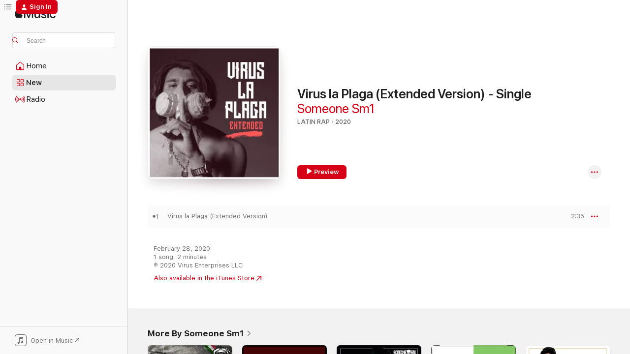

--- FILE ---
content_type: text/html
request_url: https://music.apple.com/us/album/virus-la-plaga-extended-version-single/1499648378?at=1001lwQy&ct=FFM_c0c1b3f40d08f8310e0bd748f5c12c79&ls=1&uo=4
body_size: 20200
content:
<!DOCTYPE html>
<html dir="ltr" lang="en-US">
    <head>
        <!-- prettier-ignore -->
        <meta charset="utf-8">
        <!-- prettier-ignore -->
        <meta http-equiv="X-UA-Compatible" content="IE=edge">
        <!-- prettier-ignore -->
        <meta
            name="viewport"
            content="width=device-width,initial-scale=1,interactive-widget=resizes-content"
        >
        <!-- prettier-ignore -->
        <meta name="applicable-device" content="pc,mobile">
        <!-- prettier-ignore -->
        <meta name="referrer" content="strict-origin">
        <!-- prettier-ignore -->
        <link
            rel="apple-touch-icon"
            sizes="180x180"
            href="/assets/favicon/favicon-180.png"
        >
        <!-- prettier-ignore -->
        <link
            rel="icon"
            type="image/png"
            sizes="32x32"
            href="/assets/favicon/favicon-32.png"
        >
        <!-- prettier-ignore -->
        <link
            rel="icon"
            type="image/png"
            sizes="16x16"
            href="/assets/favicon/favicon-16.png"
        >
        <!-- prettier-ignore -->
        <link
            rel="mask-icon"
            href="/assets/favicon/favicon.svg"
            color="#fa233b"
        >
        <!-- prettier-ignore -->
        <link rel="manifest" href="/manifest.json">

        <title>‎Virus la Plaga (Extended Version) - Single - Album by Someone Sm1 - Apple Music</title><!-- HEAD_svelte-1cypuwr_START --><link rel="preconnect" href="//www.apple.com/wss/fonts" crossorigin="anonymous"><link rel="stylesheet" href="//www.apple.com/wss/fonts?families=SF+Pro,v4%7CSF+Pro+Icons,v1&amp;display=swap" type="text/css" referrerpolicy="strict-origin-when-cross-origin"><!-- HEAD_svelte-1cypuwr_END --><!-- HEAD_svelte-eg3hvx_START -->    <meta name="description" content="Listen to Virus la Plaga (Extended Version) - Single by Someone Sm1 on Apple Music. 2020. 1 Song. Duration: 2 minutes."> <meta name="keywords" content="listen, Virus la Plaga (Extended Version) - Single, Someone Sm1, music, singles, songs, Latin Rap, streaming music, apple music"> <link rel="canonical" href="https://music.apple.com/us/album/virus-la-plaga-extended-version-single/1499648378">   <link rel="alternate" type="application/json+oembed" href="https://music.apple.com/api/oembed?url=https%3A%2F%2Fmusic.apple.com%2Fus%2Falbum%2Fvirus-la-plaga-extended-version-single%2F1499648378" title="Virus la Plaga (Extended Version) - Single by Someone Sm1 on Apple Music">  <meta name="al:ios:app_store_id" content="1108187390"> <meta name="al:ios:app_name" content="Apple Music"> <meta name="apple:content_id" content="1499648378"> <meta name="apple:title" content="Virus la Plaga (Extended Version) - Single"> <meta name="apple:description" content="Listen to Virus la Plaga (Extended Version) - Single by Someone Sm1 on Apple Music. 2020. 1 Song. Duration: 2 minutes.">   <meta property="og:title" content="Virus la Plaga (Extended Version) - Single by Someone Sm1 on Apple Music"> <meta property="og:description" content="Album · 2020 · 1 Song"> <meta property="og:site_name" content="Apple Music - Web Player"> <meta property="og:url" content="https://music.apple.com/us/album/virus-la-plaga-extended-version-single/1499648378"> <meta property="og:image" content="https://is1-ssl.mzstatic.com/image/thumb/Music113/v4/b9/eb/57/b9eb57dd-fa46-189c-6b76-980cac24fda7/0.jpg/1200x630bf-60.jpg"> <meta property="og:image:secure_url" content="https://is1-ssl.mzstatic.com/image/thumb/Music113/v4/b9/eb/57/b9eb57dd-fa46-189c-6b76-980cac24fda7/0.jpg/1200x630bf-60.jpg"> <meta property="og:image:alt" content="Virus la Plaga (Extended Version) - Single by Someone Sm1 on Apple Music"> <meta property="og:image:width" content="1200"> <meta property="og:image:height" content="630"> <meta property="og:image:type" content="image/jpg"> <meta property="og:type" content="music.album"> <meta property="og:locale" content="en_US">  <meta property="music:song_count" content="1"> <meta property="music:song" content="https://music.apple.com/us/song/virus-la-plaga-extended-version/1499648379"> <meta property="music:song:preview_url:secure_url" content="https://music.apple.com/us/song/virus-la-plaga-extended-version/1499648379"> <meta property="music:song:disc" content="1"> <meta property="music:song:duration" content="PT2M35S"> <meta property="music:song:track" content="1">   <meta property="music:musician" content="https://music.apple.com/us/artist/someone-sm1/821875890"> <meta property="music:release_date" content="2020-02-28T00:00:00.000Z">   <meta name="twitter:title" content="Virus la Plaga (Extended Version) - Single by Someone Sm1 on Apple Music"> <meta name="twitter:description" content="Album · 2020 · 1 Song"> <meta name="twitter:site" content="@AppleMusic"> <meta name="twitter:image" content="https://is1-ssl.mzstatic.com/image/thumb/Music113/v4/b9/eb/57/b9eb57dd-fa46-189c-6b76-980cac24fda7/0.jpg/600x600bf-60.jpg"> <meta name="twitter:image:alt" content="Virus la Plaga (Extended Version) - Single by Someone Sm1 on Apple Music"> <meta name="twitter:card" content="summary">       <!-- HTML_TAG_START -->
                <script id=schema:music-album type="application/ld+json">
                    {"@context":"http://schema.org","@type":"MusicAlbum","name":"Virus la Plaga (Extended Version) - Single","description":"Listen to Virus la Plaga (Extended Version) - Single by Someone Sm1 on Apple Music. 2020. 1 Song. Duration: 2 minutes.","citation":[{"@type":"MusicAlbum","image":"https://is1-ssl.mzstatic.com/image/thumb/Music2/v4/22/cc/9b/22cc9bd7-38fe-31ee-08fe-2a6e506eab9c/888002462251.jpg/1200x630bb.jpg","url":"https://music.apple.com/us/album/tip-tippy-re-mix-feat-angel-deesky-jerrk-single/659911648","name":"Tip-Tippy (Re-Mix) [feat. Angel Deesky & Jerrk] - Single"},{"@type":"MusicAlbum","image":"https://is1-ssl.mzstatic.com/image/thumb/Music114/v4/de/58/e8/de58e863-6f1e-d1fa-cc39-8e4936d9735e/195448240474.jpg/1200x630bb.jpg","url":"https://music.apple.com/us/album/legal-remix-feat-skereboys-single/1528626807","name":"Legal (Remix) [feat. Skereboys] - Single"},{"@type":"MusicAlbum","image":"https://is1-ssl.mzstatic.com/image/thumb/Music114/v4/b5/38/ca/b538ca9d-e973-9880-f500-0c1ec8ea2442/artwork.jpg/1200x630bb.jpg","url":"https://music.apple.com/us/album/yeah-yeah-yeah-yeah-feat-sid-msc-sayuloco-yungcesarbeatz/1493666466","name":"Yeah Yeah Yeah Yeah (feat. Sid MSC & SayuLoco) [YungCesarBeatz Remix] - Single"},{"@type":"MusicAlbum","image":"https://is1-ssl.mzstatic.com/image/thumb/Music114/v4/91/3d/5b/913d5b71-2d00-fc9b-208c-5af3cd1f35e5/0.jpg/1200x630bb.jpg","url":"https://music.apple.com/us/album/cosa-seria-remix-single/1529517134","name":"Cosa Seria (Remix) - Single"},{"@type":"MusicAlbum","image":"https://is1-ssl.mzstatic.com/image/thumb/Music124/v4/d2/0e/d2/d20ed246-f836-cd37-2e52-f93c058eccdd/195497840861.jpg/1200x630bb.jpg","url":"https://music.apple.com/us/album/ca%C3%ADdos-del-cielo-remix-feat-thin-mvl-single/1547541848","name":"Caídos del Cielo (Remix) [feat. Thin Mvl] - Single"}],"tracks":[{"@type":"MusicRecording","name":"Virus la Plaga (Extended Version)","duration":"PT2M35S","url":"https://music.apple.com/us/song/virus-la-plaga-extended-version/1499648379","offers":{"@type":"Offer","category":"free","price":0},"audio":{"@type":"AudioObject","potentialAction":{"@type":"ListenAction","expectsAcceptanceOf":{"@type":"Offer","category":"free"},"target":{"@type":"EntryPoint","actionPlatform":"https://music.apple.com/us/song/virus-la-plaga-extended-version/1499648379"}},"name":"Virus la Plaga (Extended Version)","contentUrl":"https://audio-ssl.itunes.apple.com/itunes-assets/AudioPreview113/v4/61/e0/4c/61e04c9e-a704-8595-85e8-68efd5de9180/mzaf_16070175711221855263.plus.aac.ep.m4a","duration":"PT2M35S","uploadDate":"2020-02-28","thumbnailUrl":"https://is1-ssl.mzstatic.com/image/thumb/Music113/v4/b9/eb/57/b9eb57dd-fa46-189c-6b76-980cac24fda7/0.jpg/1200x630bb.jpg"}}],"workExample":[{"@type":"MusicAlbum","image":"https://is1-ssl.mzstatic.com/image/thumb/Music124/v4/e1/e5/96/e1e59648-c0a3-1ce5-9a8e-71ca8c44c829/195448381627.jpg/1200x630bb.jpg","url":"https://music.apple.com/us/album/m%C3%A9xico-rifa-single/1530681508","name":"México Rifa - Single"},{"@type":"MusicAlbum","image":"https://is1-ssl.mzstatic.com/image/thumb/Music115/v4/b7/9f/3b/b79f3b43-ea9e-00b3-3bf4-b1f9b6ece855/731467940027.jpg/1200x630bb.jpg","url":"https://music.apple.com/us/album/vida-explosiva-feat-someone-sm1-single/1387192830","name":"Vida Explosiva (feat. Someone Sm1) - Single"},{"@type":"MusicAlbum","image":"https://is1-ssl.mzstatic.com/image/thumb/Music123/v4/82/57/88/8257884d-f8a9-9966-8a41-9de33f76287c/0.jpg/1200x630bb.jpg","url":"https://music.apple.com/us/album/a-mexican-me/1508680535","name":"A Mexican Me"},{"@type":"MusicAlbum","image":"https://is1-ssl.mzstatic.com/image/thumb/Music114/v4/52/52/fe/5252fe0d-ec80-16da-b27a-5909fa21aa59/0.jpg/1200x630bb.jpg","url":"https://music.apple.com/us/album/la-verde-single/1502108271","name":"La Verde - Single"},{"@type":"MusicAlbum","image":"https://is1-ssl.mzstatic.com/image/thumb/Music128/v4/49/39/ed/4939edcc-9b3f-9542-2556-dd37a40c9111/731467940829.jpg/1200x630bb.jpg","url":"https://music.apple.com/us/album/todo-toma-tiempo/1444200905","name":"Todo Toma Tiempo"},{"@type":"MusicAlbum","image":"https://is1-ssl.mzstatic.com/image/thumb/Music127/v4/1f/b6/0f/1fb60f81-10db-254f-db32-8b51903f8b0a/731467948726.jpg/1200x630bb.jpg","url":"https://music.apple.com/us/album/solo-una-vez-feat-someone-sm1-single/1244297703","name":"Solo Una Vez (feat. Someone Sm1) - Single"},{"@type":"MusicAlbum","image":"https://is1-ssl.mzstatic.com/image/thumb/Music128/v4/04/05/3a/04053aa0-c4f2-eaba-5847-bda410d09b4c/731467940225.jpg/1200x630bb.jpg","url":"https://music.apple.com/us/album/en-el-valle-single/1412443312","name":"En el Valle - Single"},{"@type":"MusicAlbum","image":"https://is1-ssl.mzstatic.com/image/thumb/Music62/v4/74/1e/58/741e58d6-6685-478f-4966-2c22d50f0c60/731467948023.jpg/1200x630bb.jpg","url":"https://music.apple.com/us/album/meta-sin-ruta/1181651983","name":"Meta Sin Ruta"},{"@type":"MusicAlbum","image":"https://is1-ssl.mzstatic.com/image/thumb/Music49/v4/9d/b0/a9/9db0a93b-03b2-8084-390c-ca2355062f0e/albumart.jpg/1200x630bb.jpg","url":"https://music.apple.com/us/album/third-world-dreams/1079499510","name":"Third World Dreams"},{"@type":"MusicAlbum","image":"https://is1-ssl.mzstatic.com/image/thumb/Music128/v4/c0/85/6c/c0856c57-5a97-933c-b7ab-ecf94db4771f/731467949525.jpg/1200x630bb.jpg","url":"https://music.apple.com/us/album/esa-moneda-single/1331733360","name":"Esa Moneda - Single"},{"@type":"MusicAlbum","image":"https://is1-ssl.mzstatic.com/image/thumb/Music123/v4/d7/8e/13/d78e1329-4f23-693a-ad39-0311394a140f/194171682902.jpg/1200x630bb.jpg","url":"https://music.apple.com/us/album/virus-la-plaga-single/1477259689","name":"Virus la Plaga - Single"},{"@type":"MusicAlbum","image":"https://is1-ssl.mzstatic.com/image/thumb/Music123/v4/e4/b7/f7/e4b7f731-055d-b8b5-983d-1a4faffa54b6/0.jpg/1200x630bb.jpg","url":"https://music.apple.com/us/album/acostumbrado-a-esto-single/1506128661","name":"Acostumbrado a Esto - Single"},{"@type":"MusicAlbum","image":"https://is1-ssl.mzstatic.com/image/thumb/Music128/v4/d1/6c/e9/d16ce924-848c-4106-ca61-d2fddf1759db/731467949921.jpg/1200x630bb.jpg","url":"https://music.apple.com/us/album/un-favor-single/1377798501","name":"Un Favor - Single"},{"@type":"MusicAlbum","image":"https://is1-ssl.mzstatic.com/image/thumb/Music114/v4/6a/85/f3/6a85f38d-19ab-adec-1493-f5fda0e4535a/0.jpg/1200x630bb.jpg","url":"https://music.apple.com/us/album/le-tiran-al-rey-single/1501355942","name":"Le Tiran al Rey - Single"},{"@type":"MusicAlbum","image":"https://is1-ssl.mzstatic.com/image/thumb/Music4/v4/9d/fe/49/9dfe495a-7461-dbfc-747f-bb1175a1ac0f/731467946623.jpg/1200x630bb.jpg","url":"https://music.apple.com/us/album/audio-garden/915177369","name":"Audio Garden"},{"@type":"MusicRecording","name":"Virus la Plaga (Extended Version)","duration":"PT2M35S","url":"https://music.apple.com/us/song/virus-la-plaga-extended-version/1499648379","offers":{"@type":"Offer","category":"free","price":0},"audio":{"@type":"AudioObject","potentialAction":{"@type":"ListenAction","expectsAcceptanceOf":{"@type":"Offer","category":"free"},"target":{"@type":"EntryPoint","actionPlatform":"https://music.apple.com/us/song/virus-la-plaga-extended-version/1499648379"}},"name":"Virus la Plaga (Extended Version)","contentUrl":"https://audio-ssl.itunes.apple.com/itunes-assets/AudioPreview113/v4/61/e0/4c/61e04c9e-a704-8595-85e8-68efd5de9180/mzaf_16070175711221855263.plus.aac.ep.m4a","duration":"PT2M35S","uploadDate":"2020-02-28","thumbnailUrl":"https://is1-ssl.mzstatic.com/image/thumb/Music113/v4/b9/eb/57/b9eb57dd-fa46-189c-6b76-980cac24fda7/0.jpg/1200x630bb.jpg"}}],"url":"https://music.apple.com/us/album/virus-la-plaga-extended-version-single/1499648378","image":"https://is1-ssl.mzstatic.com/image/thumb/Music113/v4/b9/eb/57/b9eb57dd-fa46-189c-6b76-980cac24fda7/0.jpg/1200x630bb.jpg","potentialAction":{"@type":"ListenAction","expectsAcceptanceOf":{"@type":"Offer","category":"free"},"target":{"@type":"EntryPoint","actionPlatform":"https://music.apple.com/us/album/virus-la-plaga-extended-version-single/1499648378"}},"genre":["Latin Rap","Music","Hip-Hop/Rap"],"datePublished":"2020-02-28","byArtist":[{"@type":"MusicGroup","url":"https://music.apple.com/us/artist/someone-sm1/821875890","name":"Someone Sm1"}]}
                </script>
                <!-- HTML_TAG_END -->    <!-- HEAD_svelte-eg3hvx_END -->
      <script type="module" crossorigin src="/assets/index~8a6f659a1b.js"></script>
      <link rel="stylesheet" href="/assets/index~99bed3cf08.css">
      <script type="module">import.meta.url;import("_").catch(()=>1);async function* g(){};window.__vite_is_modern_browser=true;</script>
      <script type="module">!function(){if(window.__vite_is_modern_browser)return;console.warn("vite: loading legacy chunks, syntax error above and the same error below should be ignored");var e=document.getElementById("vite-legacy-polyfill"),n=document.createElement("script");n.src=e.src,n.onload=function(){System.import(document.getElementById('vite-legacy-entry').getAttribute('data-src'))},document.body.appendChild(n)}();</script>
    </head>
    <body>
        <script src="/assets/focus-visible/focus-visible.min.js"></script>
        
        <script
            async
            src="/includes/js-cdn/musickit/v3/amp/musickit.js"
        ></script>
        <script
            type="module"
            async
            src="/includes/js-cdn/musickit/v3/components/musickit-components/musickit-components.esm.js"
        ></script>
        <script
            nomodule
            async
            src="/includes/js-cdn/musickit/v3/components/musickit-components/musickit-components.js"
        ></script>
        <svg style="display: none" xmlns="http://www.w3.org/2000/svg">
            <symbol id="play-circle-fill" viewBox="0 0 60 60">
                <path
                    class="icon-circle-fill__circle"
                    fill="var(--iconCircleFillBG, transparent)"
                    d="M30 60c16.411 0 30-13.617 30-30C60 13.588 46.382 0 29.971 0 13.588 0 .001 13.588.001 30c0 16.383 13.617 30 30 30Z"
                />
                <path
                    fill="var(--iconFillArrow, var(--keyColor, black))"
                    d="M24.411 41.853c-1.41.853-3.028.177-3.028-1.294V19.47c0-1.44 1.735-2.058 3.028-1.294l17.265 10.235a1.89 1.89 0 0 1 0 3.265L24.411 41.853Z"
                />
            </symbol>
        </svg>
        <div class="body-container">
              <div class="app-container svelte-t3vj1e" data-testid="app-container">   <div class="header svelte-rjjbqs" data-testid="header"><nav data-testid="navigation" class="navigation svelte-13li0vp"><div class="navigation__header svelte-13li0vp"><div data-testid="logo" class="logo svelte-1o7dz8w"> <a aria-label="Apple Music" role="img" href="https://music.apple.com/us/home" class="svelte-1o7dz8w"><svg height="20" viewBox="0 0 83 20" width="83" xmlns="http://www.w3.org/2000/svg" class="logo" aria-hidden="true"><path d="M34.752 19.746V6.243h-.088l-5.433 13.503h-2.074L21.711 6.243h-.087v13.503h-2.548V1.399h3.235l5.833 14.621h.1l5.82-14.62h3.248v18.347h-2.56zm16.649 0h-2.586v-2.263h-.062c-.725 1.602-2.061 2.504-4.072 2.504-2.86 0-4.61-1.894-4.61-4.958V6.37h2.698v8.125c0 2.034.95 3.127 2.81 3.127 1.95 0 3.124-1.373 3.124-3.458V6.37H51.4v13.376zm7.394-13.618c3.06 0 5.046 1.73 5.134 4.196h-2.536c-.15-1.296-1.087-2.11-2.598-2.11-1.462 0-2.436.724-2.436 1.793 0 .839.6 1.41 2.023 1.741l2.136.496c2.686.636 3.71 1.704 3.71 3.636 0 2.442-2.236 4.12-5.333 4.12-3.285 0-5.26-1.64-5.509-4.183h2.673c.25 1.398 1.187 2.085 2.836 2.085 1.623 0 2.623-.687 2.623-1.78 0-.865-.487-1.373-1.924-1.704l-2.136-.508c-2.498-.585-3.735-1.806-3.735-3.75 0-2.391 2.049-4.032 5.072-4.032zM66.1 2.836c0-.878.7-1.577 1.561-1.577.862 0 1.55.7 1.55 1.577 0 .864-.688 1.576-1.55 1.576a1.573 1.573 0 0 1-1.56-1.576zm.212 3.534h2.698v13.376h-2.698zm14.089 4.603c-.275-1.424-1.324-2.556-3.085-2.556-2.086 0-3.46 1.767-3.46 4.64 0 2.938 1.386 4.642 3.485 4.642 1.66 0 2.748-.928 3.06-2.48H83C82.713 18.067 80.477 20 77.317 20c-3.76 0-6.208-2.62-6.208-6.942 0-4.247 2.448-6.93 6.183-6.93 3.385 0 5.446 2.213 5.683 4.845h-2.573zM10.824 3.189c-.698.834-1.805 1.496-2.913 1.398-.145-1.128.41-2.33 1.036-3.065C9.644.662 10.848.05 11.835 0c.121 1.178-.336 2.33-1.01 3.19zm.999 1.619c.624.049 2.425.244 3.578 1.98-.096.074-2.137 1.272-2.113 3.79.024 3.01 2.593 4.012 2.617 4.037-.024.074-.407 1.419-1.344 2.812-.817 1.224-1.657 2.422-3.002 2.447-1.297.024-1.73-.783-3.218-.783-1.489 0-1.97.758-3.194.807-1.297.048-2.28-1.297-3.097-2.52C.368 14.908-.904 10.408.825 7.375c.84-1.516 2.377-2.47 4.034-2.495 1.273-.023 2.45.857 3.218.857.769 0 2.137-1.027 3.746-.93z"></path></svg></a>   </div> <div class="search-input-wrapper svelte-nrtdem" data-testid="search-input"><div data-testid="amp-search-input" aria-controls="search-suggestions" aria-expanded="false" aria-haspopup="listbox" aria-owns="search-suggestions" class="search-input-container svelte-rg26q6" tabindex="-1" role=""><div class="flex-container svelte-rg26q6"><form id="search-input-form" class="svelte-rg26q6"><svg height="16" width="16" viewBox="0 0 16 16" class="search-svg" aria-hidden="true"><path d="M11.87 10.835c.018.015.035.03.051.047l3.864 3.863a.735.735 0 1 1-1.04 1.04l-3.863-3.864a.744.744 0 0 1-.047-.051 6.667 6.667 0 1 1 1.035-1.035zM6.667 12a5.333 5.333 0 1 0 0-10.667 5.333 5.333 0 0 0 0 10.667z"></path></svg> <input aria-autocomplete="list" aria-multiline="false" aria-controls="search-suggestions" aria-label="Search" placeholder="Search" spellcheck="false" autocomplete="off" autocorrect="off" autocapitalize="off" type="text" inputmode="search" class="search-input__text-field svelte-rg26q6" data-testid="search-input__text-field"></form> </div> <div data-testid="search-scope-bar"></div>   </div> </div></div> <div data-testid="navigation-content" class="navigation__content svelte-13li0vp" id="navigation" aria-hidden="false"><div class="navigation__scrollable-container svelte-13li0vp"><div data-testid="navigation-items-primary" class="navigation-items navigation-items--primary svelte-ng61m8"> <ul class="navigation-items__list svelte-ng61m8">  <li class="navigation-item navigation-item__home svelte-1a5yt87" aria-selected="false" data-testid="navigation-item"> <a href="https://music.apple.com/us/home" class="navigation-item__link svelte-1a5yt87" role="button" data-testid="home" aria-pressed="false"><div class="navigation-item__content svelte-zhx7t9"> <span class="navigation-item__icon svelte-zhx7t9"> <svg width="24" height="24" viewBox="0 0 24 24" xmlns="http://www.w3.org/2000/svg" aria-hidden="true"><path d="M5.93 20.16a1.94 1.94 0 0 1-1.43-.502c-.334-.335-.502-.794-.502-1.393v-7.142c0-.362.062-.688.177-.953.123-.264.326-.529.6-.75l6.145-5.157c.176-.141.344-.247.52-.318.176-.07.362-.105.564-.105.194 0 .388.035.565.105.176.07.352.177.52.318l6.146 5.158c.273.23.467.476.59.75.124.264.177.59.177.96v7.134c0 .59-.159 1.058-.503 1.393-.335.335-.811.503-1.428.503H5.929Zm12.14-1.172c.221 0 .406-.07.547-.212a.688.688 0 0 0 .22-.511v-7.142c0-.177-.026-.344-.087-.459a.97.97 0 0 0-.265-.353l-6.154-5.149a.756.756 0 0 0-.177-.115.37.37 0 0 0-.15-.035.37.37 0 0 0-.158.035l-.177.115-6.145 5.15a.982.982 0 0 0-.274.352 1.13 1.13 0 0 0-.088.468v7.133c0 .203.08.379.23.511a.744.744 0 0 0 .546.212h12.133Zm-8.323-4.7c0-.176.062-.326.177-.432a.6.6 0 0 1 .423-.159h3.315c.176 0 .326.053.432.16s.159.255.159.431v4.973H9.756v-4.973Z"></path></svg> </span> <span class="navigation-item__label svelte-zhx7t9"> Home </span> </div></a>  </li>  <li class="navigation-item navigation-item__new svelte-1a5yt87" aria-selected="false" data-testid="navigation-item"> <a href="https://music.apple.com/us/new" class="navigation-item__link svelte-1a5yt87" role="button" data-testid="new" aria-pressed="false"><div class="navigation-item__content svelte-zhx7t9"> <span class="navigation-item__icon svelte-zhx7t9"> <svg height="24" viewBox="0 0 24 24" width="24" aria-hidden="true"><path d="M9.92 11.354c.966 0 1.453-.487 1.453-1.49v-3.4c0-1.004-.487-1.483-1.453-1.483H6.452C5.487 4.981 5 5.46 5 6.464v3.4c0 1.003.487 1.49 1.452 1.49zm7.628 0c.965 0 1.452-.487 1.452-1.49v-3.4c0-1.004-.487-1.483-1.452-1.483h-3.46c-.974 0-1.46.479-1.46 1.483v3.4c0 1.003.486 1.49 1.46 1.49zm-7.65-1.073h-3.43c-.266 0-.396-.137-.396-.418v-3.4c0-.273.13-.41.396-.41h3.43c.265 0 .402.137.402.41v3.4c0 .281-.137.418-.403.418zm7.634 0h-3.43c-.273 0-.402-.137-.402-.418v-3.4c0-.273.129-.41.403-.41h3.43c.265 0 .395.137.395.41v3.4c0 .281-.13.418-.396.418zm-7.612 8.7c.966 0 1.453-.48 1.453-1.483v-3.407c0-.996-.487-1.483-1.453-1.483H6.452c-.965 0-1.452.487-1.452 1.483v3.407c0 1.004.487 1.483 1.452 1.483zm7.628 0c.965 0 1.452-.48 1.452-1.483v-3.407c0-.996-.487-1.483-1.452-1.483h-3.46c-.974 0-1.46.487-1.46 1.483v3.407c0 1.004.486 1.483 1.46 1.483zm-7.65-1.072h-3.43c-.266 0-.396-.137-.396-.41v-3.4c0-.282.13-.418.396-.418h3.43c.265 0 .402.136.402.418v3.4c0 .273-.137.41-.403.41zm7.634 0h-3.43c-.273 0-.402-.137-.402-.41v-3.4c0-.282.129-.418.403-.418h3.43c.265 0 .395.136.395.418v3.4c0 .273-.13.41-.396.41z" fill-opacity=".95"></path></svg> </span> <span class="navigation-item__label svelte-zhx7t9"> New </span> </div></a>  </li>  <li class="navigation-item navigation-item__radio svelte-1a5yt87" aria-selected="false" data-testid="navigation-item"> <a href="https://music.apple.com/us/radio" class="navigation-item__link svelte-1a5yt87" role="button" data-testid="radio" aria-pressed="false"><div class="navigation-item__content svelte-zhx7t9"> <span class="navigation-item__icon svelte-zhx7t9"> <svg width="24" height="24" viewBox="0 0 24 24" xmlns="http://www.w3.org/2000/svg" aria-hidden="true"><path d="M19.359 18.57C21.033 16.818 22 14.461 22 11.89s-.967-4.93-2.641-6.68c-.276-.292-.653-.26-.868-.023-.222.246-.176.591.085.868 1.466 1.535 2.272 3.593 2.272 5.835 0 2.241-.806 4.3-2.272 5.835-.261.268-.307.621-.085.86.215.245.592.276.868-.016zm-13.85.014c.222-.238.176-.59-.085-.86-1.474-1.535-2.272-3.593-2.272-5.834 0-2.242.798-4.3 2.272-5.835.261-.277.307-.622.085-.868-.215-.238-.592-.269-.868.023C2.967 6.96 2 9.318 2 11.89s.967 4.929 2.641 6.68c.276.29.653.26.868.014zm1.957-1.873c.223-.253.162-.583-.1-.867-.951-1.068-1.473-2.45-1.473-3.954 0-1.505.522-2.887 1.474-3.954.26-.284.322-.614.1-.876-.23-.26-.622-.26-.891.039-1.175 1.274-1.827 2.963-1.827 4.79 0 1.82.652 3.517 1.827 4.784.269.3.66.307.89.038zm9.958-.038c1.175-1.267 1.827-2.964 1.827-4.783 0-1.828-.652-3.517-1.827-4.791-.269-.3-.66-.3-.89-.039-.23.262-.162.592.092.876.96 1.067 1.481 2.449 1.481 3.954 0 1.504-.522 2.886-1.481 3.954-.254.284-.323.614-.092.867.23.269.621.261.89-.038zm-8.061-1.966c.23-.26.13-.568-.092-.883-.415-.522-.63-1.197-.63-1.934 0-.737.215-1.413.63-1.943.222-.307.322-.614.092-.875s-.653-.261-.906.054a4.385 4.385 0 0 0-.968 2.764 4.38 4.38 0 0 0 .968 2.756c.253.322.675.322.906.061zm6.18-.061a4.38 4.38 0 0 0 .968-2.756 4.385 4.385 0 0 0-.968-2.764c-.253-.315-.675-.315-.906-.054-.23.261-.138.568.092.875.415.53.63 1.206.63 1.943 0 .737-.215 1.412-.63 1.934-.23.315-.322.622-.092.883s.653.261.906-.061zm-3.547-.967c.96 0 1.789-.814 1.789-1.797s-.83-1.789-1.789-1.789c-.96 0-1.781.806-1.781 1.789 0 .983.821 1.797 1.781 1.797z"></path></svg> </span> <span class="navigation-item__label svelte-zhx7t9"> Radio </span> </div></a>  </li>  <li class="navigation-item navigation-item__search svelte-1a5yt87" aria-selected="false" data-testid="navigation-item"> <a href="https://music.apple.com/us/search" class="navigation-item__link svelte-1a5yt87" role="button" data-testid="search" aria-pressed="false"><div class="navigation-item__content svelte-zhx7t9"> <span class="navigation-item__icon svelte-zhx7t9"> <svg height="24" viewBox="0 0 24 24" width="24" aria-hidden="true"><path d="M17.979 18.553c.476 0 .813-.366.813-.835a.807.807 0 0 0-.235-.586l-3.45-3.457a5.61 5.61 0 0 0 1.158-3.413c0-3.098-2.535-5.633-5.633-5.633C7.542 4.63 5 7.156 5 10.262c0 3.098 2.534 5.632 5.632 5.632a5.614 5.614 0 0 0 3.274-1.055l3.472 3.472a.835.835 0 0 0 .6.242zm-7.347-3.875c-2.417 0-4.416-2-4.416-4.416 0-2.417 2-4.417 4.416-4.417 2.417 0 4.417 2 4.417 4.417s-2 4.416-4.417 4.416z" fill-opacity=".95"></path></svg> </span> <span class="navigation-item__label svelte-zhx7t9"> Search </span> </div></a>  </li></ul> </div>   </div> <div class="navigation__native-cta"><div slot="native-cta"><div data-testid="native-cta" class="native-cta svelte-6xh86f  native-cta--authenticated"><button class="native-cta__button svelte-6xh86f" data-testid="native-cta-button"><span class="native-cta__app-icon svelte-6xh86f"><svg width="24" height="24" xmlns="http://www.w3.org/2000/svg" xml:space="preserve" style="fill-rule:evenodd;clip-rule:evenodd;stroke-linejoin:round;stroke-miterlimit:2" viewBox="0 0 24 24" slot="app-icon" aria-hidden="true"><path d="M22.567 1.496C21.448.393 19.956.045 17.293.045H6.566c-2.508 0-4.028.376-5.12 1.465C.344 2.601 0 4.09 0 6.611v10.727c0 2.695.33 4.18 1.432 5.257 1.106 1.103 2.595 1.45 5.275 1.45h10.586c2.663 0 4.169-.347 5.274-1.45C23.656 21.504 24 20.033 24 17.338V6.752c0-2.694-.344-4.179-1.433-5.256Zm.411 4.9v11.299c0 1.898-.338 3.286-1.188 4.137-.851.864-2.256 1.191-4.141 1.191H6.35c-1.884 0-3.303-.341-4.154-1.191-.85-.851-1.174-2.239-1.174-4.137V6.54c0-2.014.324-3.445 1.16-4.295.851-.864 2.312-1.177 4.313-1.177h11.154c1.885 0 3.29.341 4.141 1.191.864.85 1.188 2.239 1.188 4.137Z" style="fill-rule:nonzero"></path><path d="M7.413 19.255c.987 0 2.48-.728 2.48-2.672v-6.385c0-.35.063-.428.378-.494l5.298-1.095c.351-.067.534.025.534.333l.035 4.286c0 .337-.182.586-.53.652l-1.014.228c-1.361.3-2.007.923-2.007 1.937 0 1.017.79 1.748 1.926 1.748.986 0 2.444-.679 2.444-2.64V5.654c0-.636-.279-.821-1.016-.66L9.646 6.298c-.448.091-.674.329-.674.699l.035 7.697c0 .336-.148.546-.446.613l-1.067.21c-1.329.266-1.986.93-1.986 1.993 0 1.017.786 1.745 1.905 1.745Z" style="fill-rule:nonzero"></path></svg></span> <span class="native-cta__label svelte-6xh86f">Open in Music</span> <span class="native-cta__arrow svelte-6xh86f"><svg height="16" width="16" viewBox="0 0 16 16" class="native-cta-action" aria-hidden="true"><path d="M1.559 16 13.795 3.764v8.962H16V0H3.274v2.205h8.962L0 14.441 1.559 16z"></path></svg></span></button> </div>  </div></div></div> </nav> </div>  <div class="player-bar player-bar__floating-player svelte-1rr9v04" data-testid="player-bar" aria-label="Music controls" aria-hidden="false">   </div>   <div id="scrollable-page" class="scrollable-page svelte-mt0bfj" data-main-content data-testid="main-section" aria-hidden="false"><main data-testid="main" class="svelte-bzjlhs"><div class="content-container svelte-bzjlhs" data-testid="content-container"><div class="search-input-wrapper svelte-nrtdem" data-testid="search-input"><div data-testid="amp-search-input" aria-controls="search-suggestions" aria-expanded="false" aria-haspopup="listbox" aria-owns="search-suggestions" class="search-input-container svelte-rg26q6" tabindex="-1" role=""><div class="flex-container svelte-rg26q6"><form id="search-input-form" class="svelte-rg26q6"><svg height="16" width="16" viewBox="0 0 16 16" class="search-svg" aria-hidden="true"><path d="M11.87 10.835c.018.015.035.03.051.047l3.864 3.863a.735.735 0 1 1-1.04 1.04l-3.863-3.864a.744.744 0 0 1-.047-.051 6.667 6.667 0 1 1 1.035-1.035zM6.667 12a5.333 5.333 0 1 0 0-10.667 5.333 5.333 0 0 0 0 10.667z"></path></svg> <input value="" aria-autocomplete="list" aria-multiline="false" aria-controls="search-suggestions" aria-label="Search" placeholder="Search" spellcheck="false" autocomplete="off" autocorrect="off" autocapitalize="off" type="text" inputmode="search" class="search-input__text-field svelte-rg26q6" data-testid="search-input__text-field"></form> </div> <div data-testid="search-scope-bar"> </div>   </div> </div>      <div class="section svelte-wa5vzl" data-testid="section-container" aria-label="Featured"> <div class="section-content svelte-wa5vzl" data-testid="section-content">  <div class="container-detail-header svelte-1uuona0 container-detail-header--no-description" data-testid="container-detail-header"><div slot="artwork"><div class="artwork__radiosity svelte-1agpw2h"> <div data-testid="artwork-component" class="artwork-component artwork-component--aspect-ratio artwork-component--orientation-square svelte-uduhys        artwork-component--has-borders" style="
            --artwork-bg-color: #32161e;
            --aspect-ratio: 1;
            --placeholder-bg-color: #32161e;
       ">   <picture class="svelte-uduhys"><source sizes=" (max-width:1319px) 296px,(min-width:1320px) and (max-width:1679px) 316px,316px" srcset="https://is1-ssl.mzstatic.com/image/thumb/Music113/v4/b9/eb/57/b9eb57dd-fa46-189c-6b76-980cac24fda7/0.jpg/296x296bb.webp 296w,https://is1-ssl.mzstatic.com/image/thumb/Music113/v4/b9/eb/57/b9eb57dd-fa46-189c-6b76-980cac24fda7/0.jpg/316x316bb.webp 316w,https://is1-ssl.mzstatic.com/image/thumb/Music113/v4/b9/eb/57/b9eb57dd-fa46-189c-6b76-980cac24fda7/0.jpg/592x592bb.webp 592w,https://is1-ssl.mzstatic.com/image/thumb/Music113/v4/b9/eb/57/b9eb57dd-fa46-189c-6b76-980cac24fda7/0.jpg/632x632bb.webp 632w" type="image/webp"> <source sizes=" (max-width:1319px) 296px,(min-width:1320px) and (max-width:1679px) 316px,316px" srcset="https://is1-ssl.mzstatic.com/image/thumb/Music113/v4/b9/eb/57/b9eb57dd-fa46-189c-6b76-980cac24fda7/0.jpg/296x296bb-60.jpg 296w,https://is1-ssl.mzstatic.com/image/thumb/Music113/v4/b9/eb/57/b9eb57dd-fa46-189c-6b76-980cac24fda7/0.jpg/316x316bb-60.jpg 316w,https://is1-ssl.mzstatic.com/image/thumb/Music113/v4/b9/eb/57/b9eb57dd-fa46-189c-6b76-980cac24fda7/0.jpg/592x592bb-60.jpg 592w,https://is1-ssl.mzstatic.com/image/thumb/Music113/v4/b9/eb/57/b9eb57dd-fa46-189c-6b76-980cac24fda7/0.jpg/632x632bb-60.jpg 632w" type="image/jpeg"> <img alt="" class="artwork-component__contents artwork-component__image svelte-uduhys" loading="lazy" src="/assets/artwork/1x1.gif" role="presentation" decoding="async" width="316" height="316" fetchpriority="auto" style="opacity: 1;"></picture> </div></div> <div data-testid="artwork-component" class="artwork-component artwork-component--aspect-ratio artwork-component--orientation-square svelte-uduhys        artwork-component--has-borders" style="
            --artwork-bg-color: #32161e;
            --aspect-ratio: 1;
            --placeholder-bg-color: #32161e;
       ">   <picture class="svelte-uduhys"><source sizes=" (max-width:1319px) 296px,(min-width:1320px) and (max-width:1679px) 316px,316px" srcset="https://is1-ssl.mzstatic.com/image/thumb/Music113/v4/b9/eb/57/b9eb57dd-fa46-189c-6b76-980cac24fda7/0.jpg/296x296bb.webp 296w,https://is1-ssl.mzstatic.com/image/thumb/Music113/v4/b9/eb/57/b9eb57dd-fa46-189c-6b76-980cac24fda7/0.jpg/316x316bb.webp 316w,https://is1-ssl.mzstatic.com/image/thumb/Music113/v4/b9/eb/57/b9eb57dd-fa46-189c-6b76-980cac24fda7/0.jpg/592x592bb.webp 592w,https://is1-ssl.mzstatic.com/image/thumb/Music113/v4/b9/eb/57/b9eb57dd-fa46-189c-6b76-980cac24fda7/0.jpg/632x632bb.webp 632w" type="image/webp"> <source sizes=" (max-width:1319px) 296px,(min-width:1320px) and (max-width:1679px) 316px,316px" srcset="https://is1-ssl.mzstatic.com/image/thumb/Music113/v4/b9/eb/57/b9eb57dd-fa46-189c-6b76-980cac24fda7/0.jpg/296x296bb-60.jpg 296w,https://is1-ssl.mzstatic.com/image/thumb/Music113/v4/b9/eb/57/b9eb57dd-fa46-189c-6b76-980cac24fda7/0.jpg/316x316bb-60.jpg 316w,https://is1-ssl.mzstatic.com/image/thumb/Music113/v4/b9/eb/57/b9eb57dd-fa46-189c-6b76-980cac24fda7/0.jpg/592x592bb-60.jpg 592w,https://is1-ssl.mzstatic.com/image/thumb/Music113/v4/b9/eb/57/b9eb57dd-fa46-189c-6b76-980cac24fda7/0.jpg/632x632bb-60.jpg 632w" type="image/jpeg"> <img alt="Virus la Plaga (Extended Version) - Single" class="artwork-component__contents artwork-component__image svelte-uduhys" loading="lazy" src="/assets/artwork/1x1.gif" role="presentation" decoding="async" width="316" height="316" fetchpriority="auto" style="opacity: 1;"></picture> </div></div> <div class="headings svelte-1uuona0"> <h1 class="headings__title svelte-1uuona0" data-testid="non-editable-product-title"><span dir="auto">Virus la Plaga (Extended Version) - Single</span> <span class="headings__badges svelte-1uuona0">   </span></h1> <div class="headings__subtitles svelte-1uuona0" data-testid="product-subtitles"> <a data-testid="click-action" class="click-action svelte-c0t0j2" href="https://music.apple.com/us/artist/someone-sm1/821875890">Someone Sm1</a> </div> <div class="headings__tertiary-titles"> </div> <div class="headings__metadata-bottom svelte-1uuona0">LATIN RAP · 2020 </div></div>  <div class="primary-actions svelte-1uuona0"><div class="primary-actions__button primary-actions__button--play svelte-1uuona0"><div data-testid="button-action" class="button svelte-rka6wn primary"><button data-testid="click-action" class="click-action svelte-c0t0j2" aria-label="" ><span class="icon svelte-rka6wn" data-testid="play-icon"><svg height="16" viewBox="0 0 16 16" width="16"><path d="m4.4 15.14 10.386-6.096c.842-.459.794-1.64 0-2.097L4.401.85c-.87-.53-2-.12-2 .82v12.625c0 .966 1.06 1.4 2 .844z"></path></svg></span>  Preview</button> </div> </div> <div class="primary-actions__button primary-actions__button--shuffle svelte-1uuona0"> </div></div> <div class="secondary-actions svelte-1uuona0"><div class="secondary-actions svelte-1agpw2h" slot="secondary-actions">  <div class="cloud-buttons svelte-u0auos" data-testid="cloud-buttons">  <amp-contextual-menu-button config="[object Object]" class="svelte-1sn4kz"> <span aria-label="MORE" class="more-button svelte-1sn4kz more-button--platter" data-testid="more-button" slot="trigger-content"><svg width="28" height="28" viewBox="0 0 28 28" class="glyph" xmlns="http://www.w3.org/2000/svg"><circle fill="var(--iconCircleFill, transparent)" cx="14" cy="14" r="14"></circle><path fill="var(--iconEllipsisFill, white)" d="M10.105 14c0-.87-.687-1.55-1.564-1.55-.862 0-1.557.695-1.557 1.55 0 .848.695 1.55 1.557 1.55.855 0 1.564-.702 1.564-1.55zm5.437 0c0-.87-.68-1.55-1.542-1.55A1.55 1.55 0 0012.45 14c0 .848.695 1.55 1.55 1.55.848 0 1.542-.702 1.542-1.55zm5.474 0c0-.87-.687-1.55-1.557-1.55-.87 0-1.564.695-1.564 1.55 0 .848.694 1.55 1.564 1.55.848 0 1.557-.702 1.557-1.55z"></path></svg></span> </amp-contextual-menu-button></div></div></div></div> </div>   </div><div class="section svelte-wa5vzl" data-testid="section-container"> <div class="section-content svelte-wa5vzl" data-testid="section-content">  <div class="placeholder-table svelte-wa5vzl"> <div><div class="placeholder-row svelte-wa5vzl placeholder-row--even placeholder-row--album"></div></div></div> </div>   </div><div class="section svelte-wa5vzl" data-testid="section-container"> <div class="section-content svelte-wa5vzl" data-testid="section-content"> <div class="tracklist-footer svelte-1tm9k9g tracklist-footer--album" data-testid="tracklist-footer"><div class="footer-body svelte-1tm9k9g"><p class="description svelte-1tm9k9g" data-testid="tracklist-footer-description">February 28, 2020
1 song, 2 minutes
℗ 2020 Virus Enterprises LLC</p>  <div class="tracklist-footer__native-cta-wrapper svelte-1tm9k9g"><div class="button svelte-yk984v       button--text-button" data-testid="button-base-wrapper"><button data-testid="button-base" aria-label="Also available in the iTunes Store" type="button"  class="svelte-yk984v link"> Also available in the iTunes Store <svg height="16" width="16" viewBox="0 0 16 16" class="web-to-native__action" aria-hidden="true" data-testid="cta-button-arrow-icon"><path d="M1.559 16 13.795 3.764v8.962H16V0H3.274v2.205h8.962L0 14.441 1.559 16z"></path></svg> </button> </div></div></div> <div class="tracklist-footer__friends svelte-1tm9k9g"> </div></div></div>   </div><div class="section svelte-wa5vzl      section--alternate" data-testid="section-container"> <div class="section-content svelte-wa5vzl" data-testid="section-content"> <div class="spacer-wrapper svelte-14fis98"></div></div>   </div><div class="section svelte-wa5vzl      section--alternate" data-testid="section-container" aria-label="More By Someone Sm1"> <div class="section-content svelte-wa5vzl" data-testid="section-content"><div class="header svelte-rnrb59">  <div class="header-title-wrapper svelte-rnrb59">   <h2 class="title svelte-rnrb59 title-link" data-testid="header-title"><button type="button" class="title__button svelte-rnrb59" role="link" tabindex="0"><span class="dir-wrapper" dir="auto">More By Someone Sm1</span> <svg class="chevron" xmlns="http://www.w3.org/2000/svg" viewBox="0 0 64 64" aria-hidden="true"><path d="M19.817 61.863c1.48 0 2.672-.515 3.702-1.546l24.243-23.63c1.352-1.385 1.996-2.737 2.028-4.443 0-1.674-.644-3.09-2.028-4.443L23.519 4.138c-1.03-.998-2.253-1.513-3.702-1.513-2.994 0-5.409 2.382-5.409 5.344 0 1.481.612 2.833 1.739 3.96l20.99 20.347-20.99 20.283c-1.127 1.126-1.739 2.478-1.739 3.96 0 2.93 2.415 5.344 5.409 5.344Z"></path></svg></button></h2> </div>   </div>   <div class="svelte-1dd7dqt shelf"><section data-testid="shelf-component" class="shelf-grid shelf-grid--onhover svelte-12rmzef" style="
            --grid-max-content-xsmall: 144px; --grid-column-gap-xsmall: 10px; --grid-row-gap-xsmall: 24px; --grid-small: 4; --grid-column-gap-small: 20px; --grid-row-gap-small: 24px; --grid-medium: 5; --grid-column-gap-medium: 20px; --grid-row-gap-medium: 24px; --grid-large: 6; --grid-column-gap-large: 20px; --grid-row-gap-large: 24px; --grid-xlarge: 6; --grid-column-gap-xlarge: 20px; --grid-row-gap-xlarge: 24px;
            --grid-type: G;
            --grid-rows: 1;
            --standard-lockup-shadow-offset: 15px;
            
        "> <div class="shelf-grid__body svelte-12rmzef" data-testid="shelf-body">   <button disabled aria-label="Previous Page" type="button" class="shelf-grid-nav__arrow shelf-grid-nav__arrow--left svelte-1xmivhv" data-testid="shelf-button-left" style="--offset: 
                        calc(25px * -1);
                    ;"><svg viewBox="0 0 9 31" xmlns="http://www.w3.org/2000/svg"><path d="M5.275 29.46a1.61 1.61 0 0 0 1.456 1.077c1.018 0 1.772-.737 1.772-1.737 0-.526-.277-1.186-.449-1.62l-4.68-11.912L8.05 3.363c.172-.442.45-1.116.45-1.625A1.702 1.702 0 0 0 6.728.002a1.603 1.603 0 0 0-1.456 1.09L.675 12.774c-.301.775-.677 1.744-.677 2.495 0 .754.376 1.705.677 2.498L5.272 29.46Z"></path></svg></button> <ul slot="shelf-content" class="shelf-grid__list shelf-grid__list--grid-type-G shelf-grid__list--grid-rows-1 svelte-12rmzef" role="list" tabindex="-1" data-testid="shelf-item-list">   <li class="shelf-grid__list-item svelte-12rmzef" data-index="0" aria-hidden="true"><div class="svelte-12rmzef"><div class="square-lockup-wrapper" data-testid="square-lockup-wrapper">  <div class="product-lockup svelte-1tr6noh" aria-label="Explicit, México Rifa - Single, 2020" data-testid="product-lockup"><div class="product-lockup__artwork svelte-1tr6noh has-controls" aria-hidden="false"> <div data-testid="artwork-component" class="artwork-component artwork-component--aspect-ratio artwork-component--orientation-square svelte-uduhys    artwork-component--fullwidth    artwork-component--has-borders" style="
            --artwork-bg-color: #5b5a58;
            --aspect-ratio: 1;
            --placeholder-bg-color: #5b5a58;
       ">   <picture class="svelte-uduhys"><source sizes=" (max-width:1319px) 296px,(min-width:1320px) and (max-width:1679px) 316px,316px" srcset="https://is1-ssl.mzstatic.com/image/thumb/Music124/v4/e1/e5/96/e1e59648-c0a3-1ce5-9a8e-71ca8c44c829/195448381627.jpg/296x296bf.webp 296w,https://is1-ssl.mzstatic.com/image/thumb/Music124/v4/e1/e5/96/e1e59648-c0a3-1ce5-9a8e-71ca8c44c829/195448381627.jpg/316x316bf.webp 316w,https://is1-ssl.mzstatic.com/image/thumb/Music124/v4/e1/e5/96/e1e59648-c0a3-1ce5-9a8e-71ca8c44c829/195448381627.jpg/592x592bf.webp 592w,https://is1-ssl.mzstatic.com/image/thumb/Music124/v4/e1/e5/96/e1e59648-c0a3-1ce5-9a8e-71ca8c44c829/195448381627.jpg/632x632bf.webp 632w" type="image/webp"> <source sizes=" (max-width:1319px) 296px,(min-width:1320px) and (max-width:1679px) 316px,316px" srcset="https://is1-ssl.mzstatic.com/image/thumb/Music124/v4/e1/e5/96/e1e59648-c0a3-1ce5-9a8e-71ca8c44c829/195448381627.jpg/296x296bf-60.jpg 296w,https://is1-ssl.mzstatic.com/image/thumb/Music124/v4/e1/e5/96/e1e59648-c0a3-1ce5-9a8e-71ca8c44c829/195448381627.jpg/316x316bf-60.jpg 316w,https://is1-ssl.mzstatic.com/image/thumb/Music124/v4/e1/e5/96/e1e59648-c0a3-1ce5-9a8e-71ca8c44c829/195448381627.jpg/592x592bf-60.jpg 592w,https://is1-ssl.mzstatic.com/image/thumb/Music124/v4/e1/e5/96/e1e59648-c0a3-1ce5-9a8e-71ca8c44c829/195448381627.jpg/632x632bf-60.jpg 632w" type="image/jpeg"> <img alt="México Rifa - Single" class="artwork-component__contents artwork-component__image svelte-uduhys" loading="lazy" src="/assets/artwork/1x1.gif" role="presentation" decoding="async" width="316" height="316" fetchpriority="auto" style="opacity: 1;"></picture> </div> <div class="square-lockup__social svelte-152pqr7" slot="artwork-metadata-overlay"></div> <div data-testid="lockup-control" class="product-lockup__controls svelte-1tr6noh"><a class="product-lockup__link svelte-1tr6noh" data-testid="product-lockup-link" aria-label="Explicit, México Rifa - Single, 2020" href="https://music.apple.com/us/album/m%C3%A9xico-rifa-single/1530681508">México Rifa - Single</a> <div data-testid="play-button" class="product-lockup__play-button svelte-1tr6noh"><button aria-label="Explicit, Play México Rifa - Single" class="play-button svelte-19j07e7 play-button--platter" data-testid="play-button"><svg aria-hidden="true" class="icon play-svg" data-testid="play-icon" iconState="play"><use href="#play-circle-fill"></use></svg> </button> </div> <div data-testid="context-button" class="product-lockup__context-button svelte-1tr6noh"><div slot="context-button"><amp-contextual-menu-button config="[object Object]" class="svelte-1sn4kz"> <span aria-label="MORE" class="more-button svelte-1sn4kz more-button--platter  more-button--material" data-testid="more-button" slot="trigger-content"><svg width="28" height="28" viewBox="0 0 28 28" class="glyph" xmlns="http://www.w3.org/2000/svg"><circle fill="var(--iconCircleFill, transparent)" cx="14" cy="14" r="14"></circle><path fill="var(--iconEllipsisFill, white)" d="M10.105 14c0-.87-.687-1.55-1.564-1.55-.862 0-1.557.695-1.557 1.55 0 .848.695 1.55 1.557 1.55.855 0 1.564-.702 1.564-1.55zm5.437 0c0-.87-.68-1.55-1.542-1.55A1.55 1.55 0 0012.45 14c0 .848.695 1.55 1.55 1.55.848 0 1.542-.702 1.542-1.55zm5.474 0c0-.87-.687-1.55-1.557-1.55-.87 0-1.564.695-1.564 1.55 0 .848.694 1.55 1.564 1.55.848 0 1.557-.702 1.557-1.55z"></path></svg></span> </amp-contextual-menu-button></div></div></div></div> <div class="product-lockup__content svelte-1tr6noh"> <div class="product-lockup__content-details svelte-1tr6noh product-lockup__content-details--no-subtitle-link" dir="auto"><div class="product-lockup__title-link svelte-1tr6noh product-lockup__title-link--multiline"> <div class="multiline-clamp svelte-1a7gcr6 multiline-clamp--overflow   multiline-clamp--with-badge" style="--mc-lineClamp: var(--defaultClampOverride, 2);" role="text"> <span class="multiline-clamp__text svelte-1a7gcr6"><a href="https://music.apple.com/us/album/m%C3%A9xico-rifa-single/1530681508" data-testid="product-lockup-title" class="product-lockup__title svelte-1tr6noh">México Rifa - Single</a></span><span class="multiline-clamp__badge svelte-1a7gcr6">  </span> </div> <div class="product-lockup__explicit svelte-1tr6noh"><span data-testid="explicit-badge" class="explicit svelte-iojijn" aria-label="Explicit" role="img"><svg viewBox="0 0 9 9" width="9" height="9" aria-hidden="true"><path d="M3.9 7h1.9c.4 0 .7-.2.7-.5s-.3-.4-.7-.4H4.1V4.9h1.5c.4 0 .7-.1.7-.4 0-.3-.3-.5-.7-.5H4.1V2.9h1.7c.4 0 .7-.2.7-.5 0-.2-.3-.4-.7-.4H3.9c-.6 0-.9.3-.9.7v3.7c0 .3.3.6.9.6zM1.6 0h5.8C8.5 0 9 .5 9 1.6v5.9C9 8.5 8.5 9 7.4 9H1.6C.5 9 0 8.5 0 7.4V1.6C0 .5.5 0 1.6 0z"></path></svg> </span></div></div>  <p data-testid="product-lockup-subtitles" class="product-lockup__subtitle-links svelte-1tr6noh  product-lockup__subtitle-links--singlet"> <div class="multiline-clamp svelte-1a7gcr6 multiline-clamp--overflow" style="--mc-lineClamp: var(--defaultClampOverride, 1);" role="text"> <span class="multiline-clamp__text svelte-1a7gcr6"> <span data-testid="product-lockup-subtitle" class="product-lockup__subtitle svelte-1tr6noh">2020</span></span> </div></p></div></div> </div> </div> </div></li>   <li class="shelf-grid__list-item svelte-12rmzef" data-index="1" aria-hidden="true"><div class="svelte-12rmzef"><div class="square-lockup-wrapper" data-testid="square-lockup-wrapper">  <div class="product-lockup svelte-1tr6noh" aria-label="Vida Explosiva (feat. Someone Sm1) - Single, 2018" data-testid="product-lockup"><div class="product-lockup__artwork svelte-1tr6noh has-controls" aria-hidden="false"> <div data-testid="artwork-component" class="artwork-component artwork-component--aspect-ratio artwork-component--orientation-square svelte-uduhys    artwork-component--fullwidth    artwork-component--has-borders" style="
            --artwork-bg-color: #460404;
            --aspect-ratio: 1;
            --placeholder-bg-color: #460404;
       ">   <picture class="svelte-uduhys"><source sizes=" (max-width:1319px) 296px,(min-width:1320px) and (max-width:1679px) 316px,316px" srcset="https://is1-ssl.mzstatic.com/image/thumb/Music115/v4/b7/9f/3b/b79f3b43-ea9e-00b3-3bf4-b1f9b6ece855/731467940027.jpg/296x296bf.webp 296w,https://is1-ssl.mzstatic.com/image/thumb/Music115/v4/b7/9f/3b/b79f3b43-ea9e-00b3-3bf4-b1f9b6ece855/731467940027.jpg/316x316bf.webp 316w,https://is1-ssl.mzstatic.com/image/thumb/Music115/v4/b7/9f/3b/b79f3b43-ea9e-00b3-3bf4-b1f9b6ece855/731467940027.jpg/592x592bf.webp 592w,https://is1-ssl.mzstatic.com/image/thumb/Music115/v4/b7/9f/3b/b79f3b43-ea9e-00b3-3bf4-b1f9b6ece855/731467940027.jpg/632x632bf.webp 632w" type="image/webp"> <source sizes=" (max-width:1319px) 296px,(min-width:1320px) and (max-width:1679px) 316px,316px" srcset="https://is1-ssl.mzstatic.com/image/thumb/Music115/v4/b7/9f/3b/b79f3b43-ea9e-00b3-3bf4-b1f9b6ece855/731467940027.jpg/296x296bf-60.jpg 296w,https://is1-ssl.mzstatic.com/image/thumb/Music115/v4/b7/9f/3b/b79f3b43-ea9e-00b3-3bf4-b1f9b6ece855/731467940027.jpg/316x316bf-60.jpg 316w,https://is1-ssl.mzstatic.com/image/thumb/Music115/v4/b7/9f/3b/b79f3b43-ea9e-00b3-3bf4-b1f9b6ece855/731467940027.jpg/592x592bf-60.jpg 592w,https://is1-ssl.mzstatic.com/image/thumb/Music115/v4/b7/9f/3b/b79f3b43-ea9e-00b3-3bf4-b1f9b6ece855/731467940027.jpg/632x632bf-60.jpg 632w" type="image/jpeg"> <img alt="Vida Explosiva (feat. Someone Sm1) - Single" class="artwork-component__contents artwork-component__image svelte-uduhys" loading="lazy" src="/assets/artwork/1x1.gif" role="presentation" decoding="async" width="316" height="316" fetchpriority="auto" style="opacity: 1;"></picture> </div> <div class="square-lockup__social svelte-152pqr7" slot="artwork-metadata-overlay"></div> <div data-testid="lockup-control" class="product-lockup__controls svelte-1tr6noh"><a class="product-lockup__link svelte-1tr6noh" data-testid="product-lockup-link" aria-label="Vida Explosiva (feat. Someone Sm1) - Single, 2018" href="https://music.apple.com/us/album/vida-explosiva-feat-someone-sm1-single/1387192830">Vida Explosiva (feat. Someone Sm1) - Single</a> <div data-testid="play-button" class="product-lockup__play-button svelte-1tr6noh"><button aria-label="Play Vida Explosiva (feat. Someone Sm1) - Single" class="play-button svelte-19j07e7 play-button--platter" data-testid="play-button"><svg aria-hidden="true" class="icon play-svg" data-testid="play-icon" iconState="play"><use href="#play-circle-fill"></use></svg> </button> </div> <div data-testid="context-button" class="product-lockup__context-button svelte-1tr6noh"><div slot="context-button"><amp-contextual-menu-button config="[object Object]" class="svelte-1sn4kz"> <span aria-label="MORE" class="more-button svelte-1sn4kz more-button--platter  more-button--material" data-testid="more-button" slot="trigger-content"><svg width="28" height="28" viewBox="0 0 28 28" class="glyph" xmlns="http://www.w3.org/2000/svg"><circle fill="var(--iconCircleFill, transparent)" cx="14" cy="14" r="14"></circle><path fill="var(--iconEllipsisFill, white)" d="M10.105 14c0-.87-.687-1.55-1.564-1.55-.862 0-1.557.695-1.557 1.55 0 .848.695 1.55 1.557 1.55.855 0 1.564-.702 1.564-1.55zm5.437 0c0-.87-.68-1.55-1.542-1.55A1.55 1.55 0 0012.45 14c0 .848.695 1.55 1.55 1.55.848 0 1.542-.702 1.542-1.55zm5.474 0c0-.87-.687-1.55-1.557-1.55-.87 0-1.564.695-1.564 1.55 0 .848.694 1.55 1.564 1.55.848 0 1.557-.702 1.557-1.55z"></path></svg></span> </amp-contextual-menu-button></div></div></div></div> <div class="product-lockup__content svelte-1tr6noh"> <div class="product-lockup__content-details svelte-1tr6noh product-lockup__content-details--no-subtitle-link" dir="auto"><div class="product-lockup__title-link svelte-1tr6noh product-lockup__title-link--multiline"> <div class="multiline-clamp svelte-1a7gcr6 multiline-clamp--overflow   multiline-clamp--with-badge" style="--mc-lineClamp: var(--defaultClampOverride, 2);" role="text"> <span class="multiline-clamp__text svelte-1a7gcr6"><a href="https://music.apple.com/us/album/vida-explosiva-feat-someone-sm1-single/1387192830" data-testid="product-lockup-title" class="product-lockup__title svelte-1tr6noh">Vida Explosiva (feat. Someone Sm1) - Single</a></span><span class="multiline-clamp__badge svelte-1a7gcr6">  </span> </div> </div>  <p data-testid="product-lockup-subtitles" class="product-lockup__subtitle-links svelte-1tr6noh  product-lockup__subtitle-links--singlet"> <div class="multiline-clamp svelte-1a7gcr6 multiline-clamp--overflow" style="--mc-lineClamp: var(--defaultClampOverride, 1);" role="text"> <span class="multiline-clamp__text svelte-1a7gcr6"> <span data-testid="product-lockup-subtitle" class="product-lockup__subtitle svelte-1tr6noh">2018</span></span> </div></p></div></div> </div> </div> </div></li>   <li class="shelf-grid__list-item svelte-12rmzef" data-index="2" aria-hidden="true"><div class="svelte-12rmzef"><div class="square-lockup-wrapper" data-testid="square-lockup-wrapper">  <div class="product-lockup svelte-1tr6noh" aria-label="Explicit, A Mexican Me, 2020" data-testid="product-lockup"><div class="product-lockup__artwork svelte-1tr6noh has-controls" aria-hidden="false"> <div data-testid="artwork-component" class="artwork-component artwork-component--aspect-ratio artwork-component--orientation-square svelte-uduhys    artwork-component--fullwidth    artwork-component--has-borders" style="
            --artwork-bg-color: #141517;
            --aspect-ratio: 1;
            --placeholder-bg-color: #141517;
       ">   <picture class="svelte-uduhys"><source sizes=" (max-width:1319px) 296px,(min-width:1320px) and (max-width:1679px) 316px,316px" srcset="https://is1-ssl.mzstatic.com/image/thumb/Music123/v4/82/57/88/8257884d-f8a9-9966-8a41-9de33f76287c/0.jpg/296x296bf.webp 296w,https://is1-ssl.mzstatic.com/image/thumb/Music123/v4/82/57/88/8257884d-f8a9-9966-8a41-9de33f76287c/0.jpg/316x316bf.webp 316w,https://is1-ssl.mzstatic.com/image/thumb/Music123/v4/82/57/88/8257884d-f8a9-9966-8a41-9de33f76287c/0.jpg/592x592bf.webp 592w,https://is1-ssl.mzstatic.com/image/thumb/Music123/v4/82/57/88/8257884d-f8a9-9966-8a41-9de33f76287c/0.jpg/632x632bf.webp 632w" type="image/webp"> <source sizes=" (max-width:1319px) 296px,(min-width:1320px) and (max-width:1679px) 316px,316px" srcset="https://is1-ssl.mzstatic.com/image/thumb/Music123/v4/82/57/88/8257884d-f8a9-9966-8a41-9de33f76287c/0.jpg/296x296bf-60.jpg 296w,https://is1-ssl.mzstatic.com/image/thumb/Music123/v4/82/57/88/8257884d-f8a9-9966-8a41-9de33f76287c/0.jpg/316x316bf-60.jpg 316w,https://is1-ssl.mzstatic.com/image/thumb/Music123/v4/82/57/88/8257884d-f8a9-9966-8a41-9de33f76287c/0.jpg/592x592bf-60.jpg 592w,https://is1-ssl.mzstatic.com/image/thumb/Music123/v4/82/57/88/8257884d-f8a9-9966-8a41-9de33f76287c/0.jpg/632x632bf-60.jpg 632w" type="image/jpeg"> <img alt="A Mexican Me" class="artwork-component__contents artwork-component__image svelte-uduhys" loading="lazy" src="/assets/artwork/1x1.gif" role="presentation" decoding="async" width="316" height="316" fetchpriority="auto" style="opacity: 1;"></picture> </div> <div class="square-lockup__social svelte-152pqr7" slot="artwork-metadata-overlay"></div> <div data-testid="lockup-control" class="product-lockup__controls svelte-1tr6noh"><a class="product-lockup__link svelte-1tr6noh" data-testid="product-lockup-link" aria-label="Explicit, A Mexican Me, 2020" href="https://music.apple.com/us/album/a-mexican-me/1508680535">A Mexican Me</a> <div data-testid="play-button" class="product-lockup__play-button svelte-1tr6noh"><button aria-label="Explicit, Play A Mexican Me" class="play-button svelte-19j07e7 play-button--platter" data-testid="play-button"><svg aria-hidden="true" class="icon play-svg" data-testid="play-icon" iconState="play"><use href="#play-circle-fill"></use></svg> </button> </div> <div data-testid="context-button" class="product-lockup__context-button svelte-1tr6noh"><div slot="context-button"><amp-contextual-menu-button config="[object Object]" class="svelte-1sn4kz"> <span aria-label="MORE" class="more-button svelte-1sn4kz more-button--platter  more-button--material" data-testid="more-button" slot="trigger-content"><svg width="28" height="28" viewBox="0 0 28 28" class="glyph" xmlns="http://www.w3.org/2000/svg"><circle fill="var(--iconCircleFill, transparent)" cx="14" cy="14" r="14"></circle><path fill="var(--iconEllipsisFill, white)" d="M10.105 14c0-.87-.687-1.55-1.564-1.55-.862 0-1.557.695-1.557 1.55 0 .848.695 1.55 1.557 1.55.855 0 1.564-.702 1.564-1.55zm5.437 0c0-.87-.68-1.55-1.542-1.55A1.55 1.55 0 0012.45 14c0 .848.695 1.55 1.55 1.55.848 0 1.542-.702 1.542-1.55zm5.474 0c0-.87-.687-1.55-1.557-1.55-.87 0-1.564.695-1.564 1.55 0 .848.694 1.55 1.564 1.55.848 0 1.557-.702 1.557-1.55z"></path></svg></span> </amp-contextual-menu-button></div></div></div></div> <div class="product-lockup__content svelte-1tr6noh"> <div class="product-lockup__content-details svelte-1tr6noh product-lockup__content-details--no-subtitle-link" dir="auto"><div class="product-lockup__title-link svelte-1tr6noh product-lockup__title-link--multiline"> <div class="multiline-clamp svelte-1a7gcr6 multiline-clamp--overflow   multiline-clamp--with-badge" style="--mc-lineClamp: var(--defaultClampOverride, 2);" role="text"> <span class="multiline-clamp__text svelte-1a7gcr6"><a href="https://music.apple.com/us/album/a-mexican-me/1508680535" data-testid="product-lockup-title" class="product-lockup__title svelte-1tr6noh">A Mexican Me</a></span><span class="multiline-clamp__badge svelte-1a7gcr6">  </span> </div> <div class="product-lockup__explicit svelte-1tr6noh"><span data-testid="explicit-badge" class="explicit svelte-iojijn" aria-label="Explicit" role="img"><svg viewBox="0 0 9 9" width="9" height="9" aria-hidden="true"><path d="M3.9 7h1.9c.4 0 .7-.2.7-.5s-.3-.4-.7-.4H4.1V4.9h1.5c.4 0 .7-.1.7-.4 0-.3-.3-.5-.7-.5H4.1V2.9h1.7c.4 0 .7-.2.7-.5 0-.2-.3-.4-.7-.4H3.9c-.6 0-.9.3-.9.7v3.7c0 .3.3.6.9.6zM1.6 0h5.8C8.5 0 9 .5 9 1.6v5.9C9 8.5 8.5 9 7.4 9H1.6C.5 9 0 8.5 0 7.4V1.6C0 .5.5 0 1.6 0z"></path></svg> </span></div></div>  <p data-testid="product-lockup-subtitles" class="product-lockup__subtitle-links svelte-1tr6noh  product-lockup__subtitle-links--singlet"> <div class="multiline-clamp svelte-1a7gcr6 multiline-clamp--overflow" style="--mc-lineClamp: var(--defaultClampOverride, 1);" role="text"> <span class="multiline-clamp__text svelte-1a7gcr6"> <span data-testid="product-lockup-subtitle" class="product-lockup__subtitle svelte-1tr6noh">2020</span></span> </div></p></div></div> </div> </div> </div></li>   <li class="shelf-grid__list-item svelte-12rmzef" data-index="3" aria-hidden="true"><div class="svelte-12rmzef"><div class="square-lockup-wrapper" data-testid="square-lockup-wrapper">  <div class="product-lockup svelte-1tr6noh" aria-label="Explicit, La Verde - Single, 2020" data-testid="product-lockup"><div class="product-lockup__artwork svelte-1tr6noh has-controls" aria-hidden="false"> <div data-testid="artwork-component" class="artwork-component artwork-component--aspect-ratio artwork-component--orientation-square svelte-uduhys    artwork-component--fullwidth    artwork-component--has-borders" style="
            --artwork-bg-color: #ffffff;
            --aspect-ratio: 1;
            --placeholder-bg-color: #ffffff;
       ">   <picture class="svelte-uduhys"><source sizes=" (max-width:1319px) 296px,(min-width:1320px) and (max-width:1679px) 316px,316px" srcset="https://is1-ssl.mzstatic.com/image/thumb/Music114/v4/52/52/fe/5252fe0d-ec80-16da-b27a-5909fa21aa59/0.jpg/296x296bf.webp 296w,https://is1-ssl.mzstatic.com/image/thumb/Music114/v4/52/52/fe/5252fe0d-ec80-16da-b27a-5909fa21aa59/0.jpg/316x316bf.webp 316w,https://is1-ssl.mzstatic.com/image/thumb/Music114/v4/52/52/fe/5252fe0d-ec80-16da-b27a-5909fa21aa59/0.jpg/592x592bf.webp 592w,https://is1-ssl.mzstatic.com/image/thumb/Music114/v4/52/52/fe/5252fe0d-ec80-16da-b27a-5909fa21aa59/0.jpg/632x632bf.webp 632w" type="image/webp"> <source sizes=" (max-width:1319px) 296px,(min-width:1320px) and (max-width:1679px) 316px,316px" srcset="https://is1-ssl.mzstatic.com/image/thumb/Music114/v4/52/52/fe/5252fe0d-ec80-16da-b27a-5909fa21aa59/0.jpg/296x296bf-60.jpg 296w,https://is1-ssl.mzstatic.com/image/thumb/Music114/v4/52/52/fe/5252fe0d-ec80-16da-b27a-5909fa21aa59/0.jpg/316x316bf-60.jpg 316w,https://is1-ssl.mzstatic.com/image/thumb/Music114/v4/52/52/fe/5252fe0d-ec80-16da-b27a-5909fa21aa59/0.jpg/592x592bf-60.jpg 592w,https://is1-ssl.mzstatic.com/image/thumb/Music114/v4/52/52/fe/5252fe0d-ec80-16da-b27a-5909fa21aa59/0.jpg/632x632bf-60.jpg 632w" type="image/jpeg"> <img alt="La Verde - Single" class="artwork-component__contents artwork-component__image svelte-uduhys" loading="lazy" src="/assets/artwork/1x1.gif" role="presentation" decoding="async" width="316" height="316" fetchpriority="auto" style="opacity: 1;"></picture> </div> <div class="square-lockup__social svelte-152pqr7" slot="artwork-metadata-overlay"></div> <div data-testid="lockup-control" class="product-lockup__controls svelte-1tr6noh"><a class="product-lockup__link svelte-1tr6noh" data-testid="product-lockup-link" aria-label="Explicit, La Verde - Single, 2020" href="https://music.apple.com/us/album/la-verde-single/1502108271">La Verde - Single</a> <div data-testid="play-button" class="product-lockup__play-button svelte-1tr6noh"><button aria-label="Explicit, Play La Verde - Single" class="play-button svelte-19j07e7 play-button--platter" data-testid="play-button"><svg aria-hidden="true" class="icon play-svg" data-testid="play-icon" iconState="play"><use href="#play-circle-fill"></use></svg> </button> </div> <div data-testid="context-button" class="product-lockup__context-button svelte-1tr6noh"><div slot="context-button"><amp-contextual-menu-button config="[object Object]" class="svelte-1sn4kz"> <span aria-label="MORE" class="more-button svelte-1sn4kz more-button--platter  more-button--material" data-testid="more-button" slot="trigger-content"><svg width="28" height="28" viewBox="0 0 28 28" class="glyph" xmlns="http://www.w3.org/2000/svg"><circle fill="var(--iconCircleFill, transparent)" cx="14" cy="14" r="14"></circle><path fill="var(--iconEllipsisFill, white)" d="M10.105 14c0-.87-.687-1.55-1.564-1.55-.862 0-1.557.695-1.557 1.55 0 .848.695 1.55 1.557 1.55.855 0 1.564-.702 1.564-1.55zm5.437 0c0-.87-.68-1.55-1.542-1.55A1.55 1.55 0 0012.45 14c0 .848.695 1.55 1.55 1.55.848 0 1.542-.702 1.542-1.55zm5.474 0c0-.87-.687-1.55-1.557-1.55-.87 0-1.564.695-1.564 1.55 0 .848.694 1.55 1.564 1.55.848 0 1.557-.702 1.557-1.55z"></path></svg></span> </amp-contextual-menu-button></div></div></div></div> <div class="product-lockup__content svelte-1tr6noh"> <div class="product-lockup__content-details svelte-1tr6noh product-lockup__content-details--no-subtitle-link" dir="auto"><div class="product-lockup__title-link svelte-1tr6noh product-lockup__title-link--multiline"> <div class="multiline-clamp svelte-1a7gcr6 multiline-clamp--overflow   multiline-clamp--with-badge" style="--mc-lineClamp: var(--defaultClampOverride, 2);" role="text"> <span class="multiline-clamp__text svelte-1a7gcr6"><a href="https://music.apple.com/us/album/la-verde-single/1502108271" data-testid="product-lockup-title" class="product-lockup__title svelte-1tr6noh">La Verde - Single</a></span><span class="multiline-clamp__badge svelte-1a7gcr6">  </span> </div> <div class="product-lockup__explicit svelte-1tr6noh"><span data-testid="explicit-badge" class="explicit svelte-iojijn" aria-label="Explicit" role="img"><svg viewBox="0 0 9 9" width="9" height="9" aria-hidden="true"><path d="M3.9 7h1.9c.4 0 .7-.2.7-.5s-.3-.4-.7-.4H4.1V4.9h1.5c.4 0 .7-.1.7-.4 0-.3-.3-.5-.7-.5H4.1V2.9h1.7c.4 0 .7-.2.7-.5 0-.2-.3-.4-.7-.4H3.9c-.6 0-.9.3-.9.7v3.7c0 .3.3.6.9.6zM1.6 0h5.8C8.5 0 9 .5 9 1.6v5.9C9 8.5 8.5 9 7.4 9H1.6C.5 9 0 8.5 0 7.4V1.6C0 .5.5 0 1.6 0z"></path></svg> </span></div></div>  <p data-testid="product-lockup-subtitles" class="product-lockup__subtitle-links svelte-1tr6noh  product-lockup__subtitle-links--singlet"> <div class="multiline-clamp svelte-1a7gcr6 multiline-clamp--overflow" style="--mc-lineClamp: var(--defaultClampOverride, 1);" role="text"> <span class="multiline-clamp__text svelte-1a7gcr6"> <span data-testid="product-lockup-subtitle" class="product-lockup__subtitle svelte-1tr6noh">2020</span></span> </div></p></div></div> </div> </div> </div></li>   <li class="shelf-grid__list-item svelte-12rmzef" data-index="4" aria-hidden="true"><div class="svelte-12rmzef"><div class="square-lockup-wrapper" data-testid="square-lockup-wrapper">  <div class="product-lockup svelte-1tr6noh" aria-label="Todo Toma Tiempo, 2018" data-testid="product-lockup"><div class="product-lockup__artwork svelte-1tr6noh has-controls" aria-hidden="false"> <div data-testid="artwork-component" class="artwork-component artwork-component--aspect-ratio artwork-component--orientation-square svelte-uduhys    artwork-component--fullwidth    artwork-component--has-borders" style="
            --artwork-bg-color: #ffffff;
            --aspect-ratio: 1;
            --placeholder-bg-color: #ffffff;
       ">   <picture class="svelte-uduhys"><source sizes=" (max-width:1319px) 296px,(min-width:1320px) and (max-width:1679px) 316px,316px" srcset="https://is1-ssl.mzstatic.com/image/thumb/Music128/v4/49/39/ed/4939edcc-9b3f-9542-2556-dd37a40c9111/731467940829.jpg/296x296bf.webp 296w,https://is1-ssl.mzstatic.com/image/thumb/Music128/v4/49/39/ed/4939edcc-9b3f-9542-2556-dd37a40c9111/731467940829.jpg/316x316bf.webp 316w,https://is1-ssl.mzstatic.com/image/thumb/Music128/v4/49/39/ed/4939edcc-9b3f-9542-2556-dd37a40c9111/731467940829.jpg/592x592bf.webp 592w,https://is1-ssl.mzstatic.com/image/thumb/Music128/v4/49/39/ed/4939edcc-9b3f-9542-2556-dd37a40c9111/731467940829.jpg/632x632bf.webp 632w" type="image/webp"> <source sizes=" (max-width:1319px) 296px,(min-width:1320px) and (max-width:1679px) 316px,316px" srcset="https://is1-ssl.mzstatic.com/image/thumb/Music128/v4/49/39/ed/4939edcc-9b3f-9542-2556-dd37a40c9111/731467940829.jpg/296x296bf-60.jpg 296w,https://is1-ssl.mzstatic.com/image/thumb/Music128/v4/49/39/ed/4939edcc-9b3f-9542-2556-dd37a40c9111/731467940829.jpg/316x316bf-60.jpg 316w,https://is1-ssl.mzstatic.com/image/thumb/Music128/v4/49/39/ed/4939edcc-9b3f-9542-2556-dd37a40c9111/731467940829.jpg/592x592bf-60.jpg 592w,https://is1-ssl.mzstatic.com/image/thumb/Music128/v4/49/39/ed/4939edcc-9b3f-9542-2556-dd37a40c9111/731467940829.jpg/632x632bf-60.jpg 632w" type="image/jpeg"> <img alt="Todo Toma Tiempo" class="artwork-component__contents artwork-component__image svelte-uduhys" loading="lazy" src="/assets/artwork/1x1.gif" role="presentation" decoding="async" width="316" height="316" fetchpriority="auto" style="opacity: 1;"></picture> </div> <div class="square-lockup__social svelte-152pqr7" slot="artwork-metadata-overlay"></div> <div data-testid="lockup-control" class="product-lockup__controls svelte-1tr6noh"><a class="product-lockup__link svelte-1tr6noh" data-testid="product-lockup-link" aria-label="Todo Toma Tiempo, 2018" href="https://music.apple.com/us/album/todo-toma-tiempo/1444200905">Todo Toma Tiempo</a> <div data-testid="play-button" class="product-lockup__play-button svelte-1tr6noh"><button aria-label="Play Todo Toma Tiempo" class="play-button svelte-19j07e7 play-button--platter" data-testid="play-button"><svg aria-hidden="true" class="icon play-svg" data-testid="play-icon" iconState="play"><use href="#play-circle-fill"></use></svg> </button> </div> <div data-testid="context-button" class="product-lockup__context-button svelte-1tr6noh"><div slot="context-button"><amp-contextual-menu-button config="[object Object]" class="svelte-1sn4kz"> <span aria-label="MORE" class="more-button svelte-1sn4kz more-button--platter  more-button--material" data-testid="more-button" slot="trigger-content"><svg width="28" height="28" viewBox="0 0 28 28" class="glyph" xmlns="http://www.w3.org/2000/svg"><circle fill="var(--iconCircleFill, transparent)" cx="14" cy="14" r="14"></circle><path fill="var(--iconEllipsisFill, white)" d="M10.105 14c0-.87-.687-1.55-1.564-1.55-.862 0-1.557.695-1.557 1.55 0 .848.695 1.55 1.557 1.55.855 0 1.564-.702 1.564-1.55zm5.437 0c0-.87-.68-1.55-1.542-1.55A1.55 1.55 0 0012.45 14c0 .848.695 1.55 1.55 1.55.848 0 1.542-.702 1.542-1.55zm5.474 0c0-.87-.687-1.55-1.557-1.55-.87 0-1.564.695-1.564 1.55 0 .848.694 1.55 1.564 1.55.848 0 1.557-.702 1.557-1.55z"></path></svg></span> </amp-contextual-menu-button></div></div></div></div> <div class="product-lockup__content svelte-1tr6noh"> <div class="product-lockup__content-details svelte-1tr6noh product-lockup__content-details--no-subtitle-link" dir="auto"><div class="product-lockup__title-link svelte-1tr6noh product-lockup__title-link--multiline"> <div class="multiline-clamp svelte-1a7gcr6 multiline-clamp--overflow   multiline-clamp--with-badge" style="--mc-lineClamp: var(--defaultClampOverride, 2);" role="text"> <span class="multiline-clamp__text svelte-1a7gcr6"><a href="https://music.apple.com/us/album/todo-toma-tiempo/1444200905" data-testid="product-lockup-title" class="product-lockup__title svelte-1tr6noh">Todo Toma Tiempo</a></span><span class="multiline-clamp__badge svelte-1a7gcr6">  </span> </div> </div>  <p data-testid="product-lockup-subtitles" class="product-lockup__subtitle-links svelte-1tr6noh  product-lockup__subtitle-links--singlet"> <div class="multiline-clamp svelte-1a7gcr6 multiline-clamp--overflow" style="--mc-lineClamp: var(--defaultClampOverride, 1);" role="text"> <span class="multiline-clamp__text svelte-1a7gcr6"> <span data-testid="product-lockup-subtitle" class="product-lockup__subtitle svelte-1tr6noh">2018</span></span> </div></p></div></div> </div> </div> </div></li>   <li class="shelf-grid__list-item svelte-12rmzef" data-index="5" aria-hidden="true"><div class="svelte-12rmzef"><div class="square-lockup-wrapper" data-testid="square-lockup-wrapper">  <div class="product-lockup svelte-1tr6noh" aria-label="Solo Una Vez (feat. Someone Sm1) - Single, 2017" data-testid="product-lockup"><div class="product-lockup__artwork svelte-1tr6noh has-controls" aria-hidden="false"> <div data-testid="artwork-component" class="artwork-component artwork-component--aspect-ratio artwork-component--orientation-square svelte-uduhys    artwork-component--fullwidth    artwork-component--has-borders" style="
            --artwork-bg-color: #ffffff;
            --aspect-ratio: 1;
            --placeholder-bg-color: #ffffff;
       ">   <picture class="svelte-uduhys"><source sizes=" (max-width:1319px) 296px,(min-width:1320px) and (max-width:1679px) 316px,316px" srcset="https://is1-ssl.mzstatic.com/image/thumb/Music127/v4/1f/b6/0f/1fb60f81-10db-254f-db32-8b51903f8b0a/731467948726.jpg/296x296bf.webp 296w,https://is1-ssl.mzstatic.com/image/thumb/Music127/v4/1f/b6/0f/1fb60f81-10db-254f-db32-8b51903f8b0a/731467948726.jpg/316x316bf.webp 316w,https://is1-ssl.mzstatic.com/image/thumb/Music127/v4/1f/b6/0f/1fb60f81-10db-254f-db32-8b51903f8b0a/731467948726.jpg/592x592bf.webp 592w,https://is1-ssl.mzstatic.com/image/thumb/Music127/v4/1f/b6/0f/1fb60f81-10db-254f-db32-8b51903f8b0a/731467948726.jpg/632x632bf.webp 632w" type="image/webp"> <source sizes=" (max-width:1319px) 296px,(min-width:1320px) and (max-width:1679px) 316px,316px" srcset="https://is1-ssl.mzstatic.com/image/thumb/Music127/v4/1f/b6/0f/1fb60f81-10db-254f-db32-8b51903f8b0a/731467948726.jpg/296x296bf-60.jpg 296w,https://is1-ssl.mzstatic.com/image/thumb/Music127/v4/1f/b6/0f/1fb60f81-10db-254f-db32-8b51903f8b0a/731467948726.jpg/316x316bf-60.jpg 316w,https://is1-ssl.mzstatic.com/image/thumb/Music127/v4/1f/b6/0f/1fb60f81-10db-254f-db32-8b51903f8b0a/731467948726.jpg/592x592bf-60.jpg 592w,https://is1-ssl.mzstatic.com/image/thumb/Music127/v4/1f/b6/0f/1fb60f81-10db-254f-db32-8b51903f8b0a/731467948726.jpg/632x632bf-60.jpg 632w" type="image/jpeg"> <img alt="Solo Una Vez (feat. Someone Sm1) - Single" class="artwork-component__contents artwork-component__image svelte-uduhys" loading="lazy" src="/assets/artwork/1x1.gif" role="presentation" decoding="async" width="316" height="316" fetchpriority="auto" style="opacity: 1;"></picture> </div> <div class="square-lockup__social svelte-152pqr7" slot="artwork-metadata-overlay"></div> <div data-testid="lockup-control" class="product-lockup__controls svelte-1tr6noh"><a class="product-lockup__link svelte-1tr6noh" data-testid="product-lockup-link" aria-label="Solo Una Vez (feat. Someone Sm1) - Single, 2017" href="https://music.apple.com/us/album/solo-una-vez-feat-someone-sm1-single/1244297703">Solo Una Vez (feat. Someone Sm1) - Single</a> <div data-testid="play-button" class="product-lockup__play-button svelte-1tr6noh"><button aria-label="Play Solo Una Vez (feat. Someone Sm1) - Single" class="play-button svelte-19j07e7 play-button--platter" data-testid="play-button"><svg aria-hidden="true" class="icon play-svg" data-testid="play-icon" iconState="play"><use href="#play-circle-fill"></use></svg> </button> </div> <div data-testid="context-button" class="product-lockup__context-button svelte-1tr6noh"><div slot="context-button"><amp-contextual-menu-button config="[object Object]" class="svelte-1sn4kz"> <span aria-label="MORE" class="more-button svelte-1sn4kz more-button--platter  more-button--material" data-testid="more-button" slot="trigger-content"><svg width="28" height="28" viewBox="0 0 28 28" class="glyph" xmlns="http://www.w3.org/2000/svg"><circle fill="var(--iconCircleFill, transparent)" cx="14" cy="14" r="14"></circle><path fill="var(--iconEllipsisFill, white)" d="M10.105 14c0-.87-.687-1.55-1.564-1.55-.862 0-1.557.695-1.557 1.55 0 .848.695 1.55 1.557 1.55.855 0 1.564-.702 1.564-1.55zm5.437 0c0-.87-.68-1.55-1.542-1.55A1.55 1.55 0 0012.45 14c0 .848.695 1.55 1.55 1.55.848 0 1.542-.702 1.542-1.55zm5.474 0c0-.87-.687-1.55-1.557-1.55-.87 0-1.564.695-1.564 1.55 0 .848.694 1.55 1.564 1.55.848 0 1.557-.702 1.557-1.55z"></path></svg></span> </amp-contextual-menu-button></div></div></div></div> <div class="product-lockup__content svelte-1tr6noh"> <div class="product-lockup__content-details svelte-1tr6noh product-lockup__content-details--no-subtitle-link" dir="auto"><div class="product-lockup__title-link svelte-1tr6noh product-lockup__title-link--multiline"> <div class="multiline-clamp svelte-1a7gcr6 multiline-clamp--overflow   multiline-clamp--with-badge" style="--mc-lineClamp: var(--defaultClampOverride, 2);" role="text"> <span class="multiline-clamp__text svelte-1a7gcr6"><a href="https://music.apple.com/us/album/solo-una-vez-feat-someone-sm1-single/1244297703" data-testid="product-lockup-title" class="product-lockup__title svelte-1tr6noh">Solo Una Vez (feat. Someone Sm1) - Single</a></span><span class="multiline-clamp__badge svelte-1a7gcr6">  </span> </div> </div>  <p data-testid="product-lockup-subtitles" class="product-lockup__subtitle-links svelte-1tr6noh  product-lockup__subtitle-links--singlet"> <div class="multiline-clamp svelte-1a7gcr6 multiline-clamp--overflow" style="--mc-lineClamp: var(--defaultClampOverride, 1);" role="text"> <span class="multiline-clamp__text svelte-1a7gcr6"> <span data-testid="product-lockup-subtitle" class="product-lockup__subtitle svelte-1tr6noh">2017</span></span> </div></p></div></div> </div> </div> </div></li>   <li class="shelf-grid__list-item svelte-12rmzef" data-index="6" aria-hidden="true"><div class="svelte-12rmzef"><div class="square-lockup-wrapper" data-testid="square-lockup-wrapper">  <div class="product-lockup svelte-1tr6noh" aria-label="En el Valle - Single, 2018" data-testid="product-lockup"><div class="product-lockup__artwork svelte-1tr6noh has-controls" aria-hidden="false"> <div data-testid="artwork-component" class="artwork-component artwork-component--aspect-ratio artwork-component--orientation-square svelte-uduhys    artwork-component--fullwidth    artwork-component--has-borders" style="
            --artwork-bg-color: #8adbe1;
            --aspect-ratio: 1;
            --placeholder-bg-color: #8adbe1;
       ">   <picture class="svelte-uduhys"><source sizes=" (max-width:1319px) 296px,(min-width:1320px) and (max-width:1679px) 316px,316px" srcset="https://is1-ssl.mzstatic.com/image/thumb/Music128/v4/04/05/3a/04053aa0-c4f2-eaba-5847-bda410d09b4c/731467940225.jpg/296x296bf.webp 296w,https://is1-ssl.mzstatic.com/image/thumb/Music128/v4/04/05/3a/04053aa0-c4f2-eaba-5847-bda410d09b4c/731467940225.jpg/316x316bf.webp 316w,https://is1-ssl.mzstatic.com/image/thumb/Music128/v4/04/05/3a/04053aa0-c4f2-eaba-5847-bda410d09b4c/731467940225.jpg/592x592bf.webp 592w,https://is1-ssl.mzstatic.com/image/thumb/Music128/v4/04/05/3a/04053aa0-c4f2-eaba-5847-bda410d09b4c/731467940225.jpg/632x632bf.webp 632w" type="image/webp"> <source sizes=" (max-width:1319px) 296px,(min-width:1320px) and (max-width:1679px) 316px,316px" srcset="https://is1-ssl.mzstatic.com/image/thumb/Music128/v4/04/05/3a/04053aa0-c4f2-eaba-5847-bda410d09b4c/731467940225.jpg/296x296bf-60.jpg 296w,https://is1-ssl.mzstatic.com/image/thumb/Music128/v4/04/05/3a/04053aa0-c4f2-eaba-5847-bda410d09b4c/731467940225.jpg/316x316bf-60.jpg 316w,https://is1-ssl.mzstatic.com/image/thumb/Music128/v4/04/05/3a/04053aa0-c4f2-eaba-5847-bda410d09b4c/731467940225.jpg/592x592bf-60.jpg 592w,https://is1-ssl.mzstatic.com/image/thumb/Music128/v4/04/05/3a/04053aa0-c4f2-eaba-5847-bda410d09b4c/731467940225.jpg/632x632bf-60.jpg 632w" type="image/jpeg"> <img alt="En el Valle - Single" class="artwork-component__contents artwork-component__image svelte-uduhys" loading="lazy" src="/assets/artwork/1x1.gif" role="presentation" decoding="async" width="316" height="316" fetchpriority="auto" style="opacity: 1;"></picture> </div> <div class="square-lockup__social svelte-152pqr7" slot="artwork-metadata-overlay"></div> <div data-testid="lockup-control" class="product-lockup__controls svelte-1tr6noh"><a class="product-lockup__link svelte-1tr6noh" data-testid="product-lockup-link" aria-label="En el Valle - Single, 2018" href="https://music.apple.com/us/album/en-el-valle-single/1412443312">En el Valle - Single</a> <div data-testid="play-button" class="product-lockup__play-button svelte-1tr6noh"><button aria-label="Play En el Valle - Single" class="play-button svelte-19j07e7 play-button--platter" data-testid="play-button"><svg aria-hidden="true" class="icon play-svg" data-testid="play-icon" iconState="play"><use href="#play-circle-fill"></use></svg> </button> </div> <div data-testid="context-button" class="product-lockup__context-button svelte-1tr6noh"><div slot="context-button"><amp-contextual-menu-button config="[object Object]" class="svelte-1sn4kz"> <span aria-label="MORE" class="more-button svelte-1sn4kz more-button--platter  more-button--material" data-testid="more-button" slot="trigger-content"><svg width="28" height="28" viewBox="0 0 28 28" class="glyph" xmlns="http://www.w3.org/2000/svg"><circle fill="var(--iconCircleFill, transparent)" cx="14" cy="14" r="14"></circle><path fill="var(--iconEllipsisFill, white)" d="M10.105 14c0-.87-.687-1.55-1.564-1.55-.862 0-1.557.695-1.557 1.55 0 .848.695 1.55 1.557 1.55.855 0 1.564-.702 1.564-1.55zm5.437 0c0-.87-.68-1.55-1.542-1.55A1.55 1.55 0 0012.45 14c0 .848.695 1.55 1.55 1.55.848 0 1.542-.702 1.542-1.55zm5.474 0c0-.87-.687-1.55-1.557-1.55-.87 0-1.564.695-1.564 1.55 0 .848.694 1.55 1.564 1.55.848 0 1.557-.702 1.557-1.55z"></path></svg></span> </amp-contextual-menu-button></div></div></div></div> <div class="product-lockup__content svelte-1tr6noh"> <div class="product-lockup__content-details svelte-1tr6noh product-lockup__content-details--no-subtitle-link" dir="auto"><div class="product-lockup__title-link svelte-1tr6noh product-lockup__title-link--multiline"> <div class="multiline-clamp svelte-1a7gcr6 multiline-clamp--overflow   multiline-clamp--with-badge" style="--mc-lineClamp: var(--defaultClampOverride, 2);" role="text"> <span class="multiline-clamp__text svelte-1a7gcr6"><a href="https://music.apple.com/us/album/en-el-valle-single/1412443312" data-testid="product-lockup-title" class="product-lockup__title svelte-1tr6noh">En el Valle - Single</a></span><span class="multiline-clamp__badge svelte-1a7gcr6">  </span> </div> </div>  <p data-testid="product-lockup-subtitles" class="product-lockup__subtitle-links svelte-1tr6noh  product-lockup__subtitle-links--singlet"> <div class="multiline-clamp svelte-1a7gcr6 multiline-clamp--overflow" style="--mc-lineClamp: var(--defaultClampOverride, 1);" role="text"> <span class="multiline-clamp__text svelte-1a7gcr6"> <span data-testid="product-lockup-subtitle" class="product-lockup__subtitle svelte-1tr6noh">2018</span></span> </div></p></div></div> </div> </div> </div></li>   <li class="shelf-grid__list-item svelte-12rmzef placeholder" data-index="7" aria-hidden="true"></li>   <li class="shelf-grid__list-item svelte-12rmzef placeholder" data-index="8" aria-hidden="true"></li>   <li class="shelf-grid__list-item svelte-12rmzef placeholder" data-index="9" aria-hidden="true"></li>   <li class="shelf-grid__list-item svelte-12rmzef placeholder" data-index="10" aria-hidden="true"></li>   <li class="shelf-grid__list-item svelte-12rmzef placeholder" data-index="11" aria-hidden="true"></li>   <li class="shelf-grid__list-item svelte-12rmzef placeholder" data-index="12" aria-hidden="true"></li>   <li class="shelf-grid__list-item svelte-12rmzef placeholder" data-index="13" aria-hidden="true"></li>   <li class="shelf-grid__list-item svelte-12rmzef placeholder" data-index="14" aria-hidden="true"></li> </ul> <button aria-label="Next Page" type="button" class="shelf-grid-nav__arrow shelf-grid-nav__arrow--right svelte-1xmivhv" data-testid="shelf-button-right" style="--offset: 
                        calc(25px * -1);
                    ;"><svg viewBox="0 0 9 31" xmlns="http://www.w3.org/2000/svg"><path d="M5.275 29.46a1.61 1.61 0 0 0 1.456 1.077c1.018 0 1.772-.737 1.772-1.737 0-.526-.277-1.186-.449-1.62l-4.68-11.912L8.05 3.363c.172-.442.45-1.116.45-1.625A1.702 1.702 0 0 0 6.728.002a1.603 1.603 0 0 0-1.456 1.09L.675 12.774c-.301.775-.677 1.744-.677 2.495 0 .754.376 1.705.677 2.498L5.272 29.46Z"></path></svg></button></div> </section> </div></div>   </div><div class="section svelte-wa5vzl      section--alternate" data-testid="section-container" aria-label="You Might Also Like"> <div class="section-content svelte-wa5vzl" data-testid="section-content"><div class="header svelte-rnrb59">  <div class="header-title-wrapper svelte-rnrb59">   <h2 class="title svelte-rnrb59" data-testid="header-title"><span class="dir-wrapper" dir="auto">You Might Also Like</span></h2> </div>   </div>   <div class="svelte-1dd7dqt shelf"><section data-testid="shelf-component" class="shelf-grid shelf-grid--onhover svelte-12rmzef" style="
            --grid-max-content-xsmall: 144px; --grid-column-gap-xsmall: 10px; --grid-row-gap-xsmall: 24px; --grid-small: 4; --grid-column-gap-small: 20px; --grid-row-gap-small: 24px; --grid-medium: 5; --grid-column-gap-medium: 20px; --grid-row-gap-medium: 24px; --grid-large: 6; --grid-column-gap-large: 20px; --grid-row-gap-large: 24px; --grid-xlarge: 6; --grid-column-gap-xlarge: 20px; --grid-row-gap-xlarge: 24px;
            --grid-type: G;
            --grid-rows: 1;
            --standard-lockup-shadow-offset: 15px;
            
        "> <div class="shelf-grid__body svelte-12rmzef" data-testid="shelf-body">   <button disabled aria-label="Previous Page" type="button" class="shelf-grid-nav__arrow shelf-grid-nav__arrow--left svelte-1xmivhv" data-testid="shelf-button-left" style="--offset: 
                        calc(25px * -1);
                    ;"><svg viewBox="0 0 9 31" xmlns="http://www.w3.org/2000/svg"><path d="M5.275 29.46a1.61 1.61 0 0 0 1.456 1.077c1.018 0 1.772-.737 1.772-1.737 0-.526-.277-1.186-.449-1.62l-4.68-11.912L8.05 3.363c.172-.442.45-1.116.45-1.625A1.702 1.702 0 0 0 6.728.002a1.603 1.603 0 0 0-1.456 1.09L.675 12.774c-.301.775-.677 1.744-.677 2.495 0 .754.376 1.705.677 2.498L5.272 29.46Z"></path></svg></button> <ul slot="shelf-content" class="shelf-grid__list shelf-grid__list--grid-type-G shelf-grid__list--grid-rows-1 svelte-12rmzef" role="list" tabindex="-1" data-testid="shelf-item-list">   <li class="shelf-grid__list-item svelte-12rmzef" data-index="0" aria-hidden="true"><div class="svelte-12rmzef"><div class="square-lockup-wrapper" data-testid="square-lockup-wrapper">  <div class="product-lockup svelte-1tr6noh" aria-label="Explicit, Tip-Tippy (Re-Mix) [feat. Angel Deesky &amp; Jerrk] - Single, Merc100Man" data-testid="product-lockup"><div class="product-lockup__artwork svelte-1tr6noh has-controls" aria-hidden="false"> <div data-testid="artwork-component" class="artwork-component artwork-component--aspect-ratio artwork-component--orientation-square svelte-uduhys    artwork-component--fullwidth    artwork-component--has-borders" style="
            --artwork-bg-color: #131311;
            --aspect-ratio: 1;
            --placeholder-bg-color: #131311;
       ">   <picture class="svelte-uduhys"><source sizes=" (max-width:1319px) 296px,(min-width:1320px) and (max-width:1679px) 316px,316px" srcset="https://is1-ssl.mzstatic.com/image/thumb/Music2/v4/22/cc/9b/22cc9bd7-38fe-31ee-08fe-2a6e506eab9c/888002462251.jpg/296x296bf.webp 296w,https://is1-ssl.mzstatic.com/image/thumb/Music2/v4/22/cc/9b/22cc9bd7-38fe-31ee-08fe-2a6e506eab9c/888002462251.jpg/316x316bf.webp 316w,https://is1-ssl.mzstatic.com/image/thumb/Music2/v4/22/cc/9b/22cc9bd7-38fe-31ee-08fe-2a6e506eab9c/888002462251.jpg/592x592bf.webp 592w,https://is1-ssl.mzstatic.com/image/thumb/Music2/v4/22/cc/9b/22cc9bd7-38fe-31ee-08fe-2a6e506eab9c/888002462251.jpg/632x632bf.webp 632w" type="image/webp"> <source sizes=" (max-width:1319px) 296px,(min-width:1320px) and (max-width:1679px) 316px,316px" srcset="https://is1-ssl.mzstatic.com/image/thumb/Music2/v4/22/cc/9b/22cc9bd7-38fe-31ee-08fe-2a6e506eab9c/888002462251.jpg/296x296bf-60.jpg 296w,https://is1-ssl.mzstatic.com/image/thumb/Music2/v4/22/cc/9b/22cc9bd7-38fe-31ee-08fe-2a6e506eab9c/888002462251.jpg/316x316bf-60.jpg 316w,https://is1-ssl.mzstatic.com/image/thumb/Music2/v4/22/cc/9b/22cc9bd7-38fe-31ee-08fe-2a6e506eab9c/888002462251.jpg/592x592bf-60.jpg 592w,https://is1-ssl.mzstatic.com/image/thumb/Music2/v4/22/cc/9b/22cc9bd7-38fe-31ee-08fe-2a6e506eab9c/888002462251.jpg/632x632bf-60.jpg 632w" type="image/jpeg"> <img alt="Tip-Tippy (Re-Mix) [feat. Angel Deesky &amp; Jerrk] - Single" class="artwork-component__contents artwork-component__image svelte-uduhys" loading="lazy" src="/assets/artwork/1x1.gif" role="presentation" decoding="async" width="316" height="316" fetchpriority="auto" style="opacity: 1;"></picture> </div> <div class="square-lockup__social svelte-152pqr7" slot="artwork-metadata-overlay"></div> <div data-testid="lockup-control" class="product-lockup__controls svelte-1tr6noh"><a class="product-lockup__link svelte-1tr6noh" data-testid="product-lockup-link" aria-label="Explicit, Tip-Tippy (Re-Mix) [feat. Angel Deesky &amp; Jerrk] - Single, Merc100Man" href="https://music.apple.com/us/album/tip-tippy-re-mix-feat-angel-deesky-jerrk-single/659911648">Tip-Tippy (Re-Mix) [feat. Angel Deesky &amp; Jerrk] - Single</a> <div data-testid="play-button" class="product-lockup__play-button svelte-1tr6noh"><button aria-label="Explicit, Play Tip-Tippy (Re-Mix) [feat. Angel Deesky &amp; Jerrk] - Single" class="play-button svelte-19j07e7 play-button--platter" data-testid="play-button"><svg aria-hidden="true" class="icon play-svg" data-testid="play-icon" iconState="play"><use href="#play-circle-fill"></use></svg> </button> </div> <div data-testid="context-button" class="product-lockup__context-button svelte-1tr6noh"><div slot="context-button"><amp-contextual-menu-button config="[object Object]" class="svelte-1sn4kz"> <span aria-label="MORE" class="more-button svelte-1sn4kz more-button--platter  more-button--material" data-testid="more-button" slot="trigger-content"><svg width="28" height="28" viewBox="0 0 28 28" class="glyph" xmlns="http://www.w3.org/2000/svg"><circle fill="var(--iconCircleFill, transparent)" cx="14" cy="14" r="14"></circle><path fill="var(--iconEllipsisFill, white)" d="M10.105 14c0-.87-.687-1.55-1.564-1.55-.862 0-1.557.695-1.557 1.55 0 .848.695 1.55 1.557 1.55.855 0 1.564-.702 1.564-1.55zm5.437 0c0-.87-.68-1.55-1.542-1.55A1.55 1.55 0 0012.45 14c0 .848.695 1.55 1.55 1.55.848 0 1.542-.702 1.542-1.55zm5.474 0c0-.87-.687-1.55-1.557-1.55-.87 0-1.564.695-1.564 1.55 0 .848.694 1.55 1.564 1.55.848 0 1.557-.702 1.557-1.55z"></path></svg></span> </amp-contextual-menu-button></div></div></div></div> <div class="product-lockup__content svelte-1tr6noh"> <div class="product-lockup__content-details svelte-1tr6noh product-lockup__content-details--no-subtitle-link" dir="auto"><div class="product-lockup__title-link svelte-1tr6noh product-lockup__title-link--multiline"> <div class="multiline-clamp svelte-1a7gcr6 multiline-clamp--overflow   multiline-clamp--with-badge" style="--mc-lineClamp: var(--defaultClampOverride, 2);" role="text"> <span class="multiline-clamp__text svelte-1a7gcr6"><a href="https://music.apple.com/us/album/tip-tippy-re-mix-feat-angel-deesky-jerrk-single/659911648" data-testid="product-lockup-title" class="product-lockup__title svelte-1tr6noh">Tip-Tippy (Re-Mix) [feat. Angel Deesky &amp; Jerrk] - Single</a></span><span class="multiline-clamp__badge svelte-1a7gcr6">  </span> </div> <div class="product-lockup__explicit svelte-1tr6noh"><span data-testid="explicit-badge" class="explicit svelte-iojijn" aria-label="Explicit" role="img"><svg viewBox="0 0 9 9" width="9" height="9" aria-hidden="true"><path d="M3.9 7h1.9c.4 0 .7-.2.7-.5s-.3-.4-.7-.4H4.1V4.9h1.5c.4 0 .7-.1.7-.4 0-.3-.3-.5-.7-.5H4.1V2.9h1.7c.4 0 .7-.2.7-.5 0-.2-.3-.4-.7-.4H3.9c-.6 0-.9.3-.9.7v3.7c0 .3.3.6.9.6zM1.6 0h5.8C8.5 0 9 .5 9 1.6v5.9C9 8.5 8.5 9 7.4 9H1.6C.5 9 0 8.5 0 7.4V1.6C0 .5.5 0 1.6 0z"></path></svg> </span></div></div>  <p data-testid="product-lockup-subtitles" class="product-lockup__subtitle-links svelte-1tr6noh  product-lockup__subtitle-links--singlet"> <div class="multiline-clamp svelte-1a7gcr6 multiline-clamp--overflow" style="--mc-lineClamp: var(--defaultClampOverride, 1);" role="text"> <span class="multiline-clamp__text svelte-1a7gcr6"> <span data-testid="product-lockup-subtitle" class="product-lockup__subtitle svelte-1tr6noh">Merc100Man</span></span> </div></p></div></div> </div> </div> </div></li>   <li class="shelf-grid__list-item svelte-12rmzef" data-index="1" aria-hidden="true"><div class="svelte-12rmzef"><div class="square-lockup-wrapper" data-testid="square-lockup-wrapper">  <div class="product-lockup svelte-1tr6noh" aria-label="Explicit, Legal (Remix) [feat. Skereboys] - Single, Los Hijos de la Calle" data-testid="product-lockup"><div class="product-lockup__artwork svelte-1tr6noh has-controls" aria-hidden="false"> <div data-testid="artwork-component" class="artwork-component artwork-component--aspect-ratio artwork-component--orientation-square svelte-uduhys    artwork-component--fullwidth    artwork-component--has-borders" style="
            --artwork-bg-color: #c6c5c0;
            --aspect-ratio: 1;
            --placeholder-bg-color: #c6c5c0;
       ">   <picture class="svelte-uduhys"><source sizes=" (max-width:1319px) 296px,(min-width:1320px) and (max-width:1679px) 316px,316px" srcset="https://is1-ssl.mzstatic.com/image/thumb/Music114/v4/de/58/e8/de58e863-6f1e-d1fa-cc39-8e4936d9735e/195448240474.jpg/296x296bf.webp 296w,https://is1-ssl.mzstatic.com/image/thumb/Music114/v4/de/58/e8/de58e863-6f1e-d1fa-cc39-8e4936d9735e/195448240474.jpg/316x316bf.webp 316w,https://is1-ssl.mzstatic.com/image/thumb/Music114/v4/de/58/e8/de58e863-6f1e-d1fa-cc39-8e4936d9735e/195448240474.jpg/592x592bf.webp 592w,https://is1-ssl.mzstatic.com/image/thumb/Music114/v4/de/58/e8/de58e863-6f1e-d1fa-cc39-8e4936d9735e/195448240474.jpg/632x632bf.webp 632w" type="image/webp"> <source sizes=" (max-width:1319px) 296px,(min-width:1320px) and (max-width:1679px) 316px,316px" srcset="https://is1-ssl.mzstatic.com/image/thumb/Music114/v4/de/58/e8/de58e863-6f1e-d1fa-cc39-8e4936d9735e/195448240474.jpg/296x296bf-60.jpg 296w,https://is1-ssl.mzstatic.com/image/thumb/Music114/v4/de/58/e8/de58e863-6f1e-d1fa-cc39-8e4936d9735e/195448240474.jpg/316x316bf-60.jpg 316w,https://is1-ssl.mzstatic.com/image/thumb/Music114/v4/de/58/e8/de58e863-6f1e-d1fa-cc39-8e4936d9735e/195448240474.jpg/592x592bf-60.jpg 592w,https://is1-ssl.mzstatic.com/image/thumb/Music114/v4/de/58/e8/de58e863-6f1e-d1fa-cc39-8e4936d9735e/195448240474.jpg/632x632bf-60.jpg 632w" type="image/jpeg"> <img alt="Legal (Remix) [feat. Skereboys] - Single" class="artwork-component__contents artwork-component__image svelte-uduhys" loading="lazy" src="/assets/artwork/1x1.gif" role="presentation" decoding="async" width="316" height="316" fetchpriority="auto" style="opacity: 1;"></picture> </div> <div class="square-lockup__social svelte-152pqr7" slot="artwork-metadata-overlay"></div> <div data-testid="lockup-control" class="product-lockup__controls svelte-1tr6noh"><a class="product-lockup__link svelte-1tr6noh" data-testid="product-lockup-link" aria-label="Explicit, Legal (Remix) [feat. Skereboys] - Single, Los Hijos de la Calle" href="https://music.apple.com/us/album/legal-remix-feat-skereboys-single/1528626807">Legal (Remix) [feat. Skereboys] - Single</a> <div data-testid="play-button" class="product-lockup__play-button svelte-1tr6noh"><button aria-label="Explicit, Play Legal (Remix) [feat. Skereboys] - Single" class="play-button svelte-19j07e7 play-button--platter" data-testid="play-button"><svg aria-hidden="true" class="icon play-svg" data-testid="play-icon" iconState="play"><use href="#play-circle-fill"></use></svg> </button> </div> <div data-testid="context-button" class="product-lockup__context-button svelte-1tr6noh"><div slot="context-button"><amp-contextual-menu-button config="[object Object]" class="svelte-1sn4kz"> <span aria-label="MORE" class="more-button svelte-1sn4kz more-button--platter  more-button--material" data-testid="more-button" slot="trigger-content"><svg width="28" height="28" viewBox="0 0 28 28" class="glyph" xmlns="http://www.w3.org/2000/svg"><circle fill="var(--iconCircleFill, transparent)" cx="14" cy="14" r="14"></circle><path fill="var(--iconEllipsisFill, white)" d="M10.105 14c0-.87-.687-1.55-1.564-1.55-.862 0-1.557.695-1.557 1.55 0 .848.695 1.55 1.557 1.55.855 0 1.564-.702 1.564-1.55zm5.437 0c0-.87-.68-1.55-1.542-1.55A1.55 1.55 0 0012.45 14c0 .848.695 1.55 1.55 1.55.848 0 1.542-.702 1.542-1.55zm5.474 0c0-.87-.687-1.55-1.557-1.55-.87 0-1.564.695-1.564 1.55 0 .848.694 1.55 1.564 1.55.848 0 1.557-.702 1.557-1.55z"></path></svg></span> </amp-contextual-menu-button></div></div></div></div> <div class="product-lockup__content svelte-1tr6noh"> <div class="product-lockup__content-details svelte-1tr6noh product-lockup__content-details--no-subtitle-link" dir="auto"><div class="product-lockup__title-link svelte-1tr6noh product-lockup__title-link--multiline"> <div class="multiline-clamp svelte-1a7gcr6 multiline-clamp--overflow   multiline-clamp--with-badge" style="--mc-lineClamp: var(--defaultClampOverride, 2);" role="text"> <span class="multiline-clamp__text svelte-1a7gcr6"><a href="https://music.apple.com/us/album/legal-remix-feat-skereboys-single/1528626807" data-testid="product-lockup-title" class="product-lockup__title svelte-1tr6noh">Legal (Remix) [feat. Skereboys] - Single</a></span><span class="multiline-clamp__badge svelte-1a7gcr6">  </span> </div> <div class="product-lockup__explicit svelte-1tr6noh"><span data-testid="explicit-badge" class="explicit svelte-iojijn" aria-label="Explicit" role="img"><svg viewBox="0 0 9 9" width="9" height="9" aria-hidden="true"><path d="M3.9 7h1.9c.4 0 .7-.2.7-.5s-.3-.4-.7-.4H4.1V4.9h1.5c.4 0 .7-.1.7-.4 0-.3-.3-.5-.7-.5H4.1V2.9h1.7c.4 0 .7-.2.7-.5 0-.2-.3-.4-.7-.4H3.9c-.6 0-.9.3-.9.7v3.7c0 .3.3.6.9.6zM1.6 0h5.8C8.5 0 9 .5 9 1.6v5.9C9 8.5 8.5 9 7.4 9H1.6C.5 9 0 8.5 0 7.4V1.6C0 .5.5 0 1.6 0z"></path></svg> </span></div></div>  <p data-testid="product-lockup-subtitles" class="product-lockup__subtitle-links svelte-1tr6noh  product-lockup__subtitle-links--singlet"> <div class="multiline-clamp svelte-1a7gcr6 multiline-clamp--overflow" style="--mc-lineClamp: var(--defaultClampOverride, 1);" role="text"> <span class="multiline-clamp__text svelte-1a7gcr6"> <span data-testid="product-lockup-subtitle" class="product-lockup__subtitle svelte-1tr6noh">Los Hijos de la Calle</span></span> </div></p></div></div> </div> </div> </div></li>   <li class="shelf-grid__list-item svelte-12rmzef" data-index="2" aria-hidden="true"><div class="svelte-12rmzef"><div class="square-lockup-wrapper" data-testid="square-lockup-wrapper">  <div class="product-lockup svelte-1tr6noh" aria-label="Explicit, Yeah Yeah Yeah Yeah (feat. Sid MSC &amp; SayuLoco) [YungCesarBeatz Remix] - Single, SayuGang" data-testid="product-lockup"><div class="product-lockup__artwork svelte-1tr6noh has-controls" aria-hidden="false"> <div data-testid="artwork-component" class="artwork-component artwork-component--aspect-ratio artwork-component--orientation-square svelte-uduhys    artwork-component--fullwidth    artwork-component--has-borders" style="
            --artwork-bg-color: #0b1515;
            --aspect-ratio: 1;
            --placeholder-bg-color: #0b1515;
       ">   <picture class="svelte-uduhys"><source sizes=" (max-width:1319px) 296px,(min-width:1320px) and (max-width:1679px) 316px,316px" srcset="https://is1-ssl.mzstatic.com/image/thumb/Music114/v4/b5/38/ca/b538ca9d-e973-9880-f500-0c1ec8ea2442/artwork.jpg/296x296bf.webp 296w,https://is1-ssl.mzstatic.com/image/thumb/Music114/v4/b5/38/ca/b538ca9d-e973-9880-f500-0c1ec8ea2442/artwork.jpg/316x316bf.webp 316w,https://is1-ssl.mzstatic.com/image/thumb/Music114/v4/b5/38/ca/b538ca9d-e973-9880-f500-0c1ec8ea2442/artwork.jpg/592x592bf.webp 592w,https://is1-ssl.mzstatic.com/image/thumb/Music114/v4/b5/38/ca/b538ca9d-e973-9880-f500-0c1ec8ea2442/artwork.jpg/632x632bf.webp 632w" type="image/webp"> <source sizes=" (max-width:1319px) 296px,(min-width:1320px) and (max-width:1679px) 316px,316px" srcset="https://is1-ssl.mzstatic.com/image/thumb/Music114/v4/b5/38/ca/b538ca9d-e973-9880-f500-0c1ec8ea2442/artwork.jpg/296x296bf-60.jpg 296w,https://is1-ssl.mzstatic.com/image/thumb/Music114/v4/b5/38/ca/b538ca9d-e973-9880-f500-0c1ec8ea2442/artwork.jpg/316x316bf-60.jpg 316w,https://is1-ssl.mzstatic.com/image/thumb/Music114/v4/b5/38/ca/b538ca9d-e973-9880-f500-0c1ec8ea2442/artwork.jpg/592x592bf-60.jpg 592w,https://is1-ssl.mzstatic.com/image/thumb/Music114/v4/b5/38/ca/b538ca9d-e973-9880-f500-0c1ec8ea2442/artwork.jpg/632x632bf-60.jpg 632w" type="image/jpeg"> <img alt="Yeah Yeah Yeah Yeah (feat. Sid MSC &amp; SayuLoco) [YungCesarBeatz Remix] - Single" class="artwork-component__contents artwork-component__image svelte-uduhys" loading="lazy" src="/assets/artwork/1x1.gif" role="presentation" decoding="async" width="316" height="316" fetchpriority="auto" style="opacity: 1;"></picture> </div> <div class="square-lockup__social svelte-152pqr7" slot="artwork-metadata-overlay"></div> <div data-testid="lockup-control" class="product-lockup__controls svelte-1tr6noh"><a class="product-lockup__link svelte-1tr6noh" data-testid="product-lockup-link" aria-label="Explicit, Yeah Yeah Yeah Yeah (feat. Sid MSC &amp; SayuLoco) [YungCesarBeatz Remix] - Single, SayuGang" href="https://music.apple.com/us/album/yeah-yeah-yeah-yeah-feat-sid-msc-sayuloco-yungcesarbeatz/1493666466">Yeah Yeah Yeah Yeah (feat. Sid MSC &amp; SayuLoco) [YungCesarBeatz Remix] - Single</a> <div data-testid="play-button" class="product-lockup__play-button svelte-1tr6noh"><button aria-label="Explicit, Play Yeah Yeah Yeah Yeah (feat. Sid MSC &amp; SayuLoco) [YungCesarBeatz Remix] - Single" class="play-button svelte-19j07e7 play-button--platter" data-testid="play-button"><svg aria-hidden="true" class="icon play-svg" data-testid="play-icon" iconState="play"><use href="#play-circle-fill"></use></svg> </button> </div> <div data-testid="context-button" class="product-lockup__context-button svelte-1tr6noh"><div slot="context-button"><amp-contextual-menu-button config="[object Object]" class="svelte-1sn4kz"> <span aria-label="MORE" class="more-button svelte-1sn4kz more-button--platter  more-button--material" data-testid="more-button" slot="trigger-content"><svg width="28" height="28" viewBox="0 0 28 28" class="glyph" xmlns="http://www.w3.org/2000/svg"><circle fill="var(--iconCircleFill, transparent)" cx="14" cy="14" r="14"></circle><path fill="var(--iconEllipsisFill, white)" d="M10.105 14c0-.87-.687-1.55-1.564-1.55-.862 0-1.557.695-1.557 1.55 0 .848.695 1.55 1.557 1.55.855 0 1.564-.702 1.564-1.55zm5.437 0c0-.87-.68-1.55-1.542-1.55A1.55 1.55 0 0012.45 14c0 .848.695 1.55 1.55 1.55.848 0 1.542-.702 1.542-1.55zm5.474 0c0-.87-.687-1.55-1.557-1.55-.87 0-1.564.695-1.564 1.55 0 .848.694 1.55 1.564 1.55.848 0 1.557-.702 1.557-1.55z"></path></svg></span> </amp-contextual-menu-button></div></div></div></div> <div class="product-lockup__content svelte-1tr6noh"> <div class="product-lockup__content-details svelte-1tr6noh product-lockup__content-details--no-subtitle-link" dir="auto"><div class="product-lockup__title-link svelte-1tr6noh product-lockup__title-link--multiline"> <div class="multiline-clamp svelte-1a7gcr6 multiline-clamp--overflow   multiline-clamp--with-badge" style="--mc-lineClamp: var(--defaultClampOverride, 2);" role="text"> <span class="multiline-clamp__text svelte-1a7gcr6"><a href="https://music.apple.com/us/album/yeah-yeah-yeah-yeah-feat-sid-msc-sayuloco-yungcesarbeatz/1493666466" data-testid="product-lockup-title" class="product-lockup__title svelte-1tr6noh">Yeah Yeah Yeah Yeah (feat. Sid MSC &amp; SayuLoco) [YungCesarBeatz Remix] - Single</a></span><span class="multiline-clamp__badge svelte-1a7gcr6">  </span> </div> <div class="product-lockup__explicit svelte-1tr6noh"><span data-testid="explicit-badge" class="explicit svelte-iojijn" aria-label="Explicit" role="img"><svg viewBox="0 0 9 9" width="9" height="9" aria-hidden="true"><path d="M3.9 7h1.9c.4 0 .7-.2.7-.5s-.3-.4-.7-.4H4.1V4.9h1.5c.4 0 .7-.1.7-.4 0-.3-.3-.5-.7-.5H4.1V2.9h1.7c.4 0 .7-.2.7-.5 0-.2-.3-.4-.7-.4H3.9c-.6 0-.9.3-.9.7v3.7c0 .3.3.6.9.6zM1.6 0h5.8C8.5 0 9 .5 9 1.6v5.9C9 8.5 8.5 9 7.4 9H1.6C.5 9 0 8.5 0 7.4V1.6C0 .5.5 0 1.6 0z"></path></svg> </span></div></div>  <p data-testid="product-lockup-subtitles" class="product-lockup__subtitle-links svelte-1tr6noh  product-lockup__subtitle-links--singlet"> <div class="multiline-clamp svelte-1a7gcr6 multiline-clamp--overflow" style="--mc-lineClamp: var(--defaultClampOverride, 1);" role="text"> <span class="multiline-clamp__text svelte-1a7gcr6"> <span data-testid="product-lockup-subtitle" class="product-lockup__subtitle svelte-1tr6noh">SayuGang</span></span> </div></p></div></div> </div> </div> </div></li>   <li class="shelf-grid__list-item svelte-12rmzef" data-index="3" aria-hidden="true"><div class="svelte-12rmzef"><div class="square-lockup-wrapper" data-testid="square-lockup-wrapper">  <div class="product-lockup svelte-1tr6noh" aria-label="Cosa Seria (Remix) - Single, Extremo, Thug Pol, Titan Tercero, Big Moro &amp; Ebed Melec" data-testid="product-lockup"><div class="product-lockup__artwork svelte-1tr6noh has-controls" aria-hidden="false"> <div data-testid="artwork-component" class="artwork-component artwork-component--aspect-ratio artwork-component--orientation-square svelte-uduhys    artwork-component--fullwidth    artwork-component--has-borders" style="
            --artwork-bg-color: #000000;
            --aspect-ratio: 1;
            --placeholder-bg-color: #000000;
       ">   <picture class="svelte-uduhys"><source sizes=" (max-width:1319px) 296px,(min-width:1320px) and (max-width:1679px) 316px,316px" srcset="https://is1-ssl.mzstatic.com/image/thumb/Music114/v4/91/3d/5b/913d5b71-2d00-fc9b-208c-5af3cd1f35e5/0.jpg/296x296bf.webp 296w,https://is1-ssl.mzstatic.com/image/thumb/Music114/v4/91/3d/5b/913d5b71-2d00-fc9b-208c-5af3cd1f35e5/0.jpg/316x316bf.webp 316w,https://is1-ssl.mzstatic.com/image/thumb/Music114/v4/91/3d/5b/913d5b71-2d00-fc9b-208c-5af3cd1f35e5/0.jpg/592x592bf.webp 592w,https://is1-ssl.mzstatic.com/image/thumb/Music114/v4/91/3d/5b/913d5b71-2d00-fc9b-208c-5af3cd1f35e5/0.jpg/632x632bf.webp 632w" type="image/webp"> <source sizes=" (max-width:1319px) 296px,(min-width:1320px) and (max-width:1679px) 316px,316px" srcset="https://is1-ssl.mzstatic.com/image/thumb/Music114/v4/91/3d/5b/913d5b71-2d00-fc9b-208c-5af3cd1f35e5/0.jpg/296x296bf-60.jpg 296w,https://is1-ssl.mzstatic.com/image/thumb/Music114/v4/91/3d/5b/913d5b71-2d00-fc9b-208c-5af3cd1f35e5/0.jpg/316x316bf-60.jpg 316w,https://is1-ssl.mzstatic.com/image/thumb/Music114/v4/91/3d/5b/913d5b71-2d00-fc9b-208c-5af3cd1f35e5/0.jpg/592x592bf-60.jpg 592w,https://is1-ssl.mzstatic.com/image/thumb/Music114/v4/91/3d/5b/913d5b71-2d00-fc9b-208c-5af3cd1f35e5/0.jpg/632x632bf-60.jpg 632w" type="image/jpeg"> <img alt="Cosa Seria (Remix) - Single" class="artwork-component__contents artwork-component__image svelte-uduhys" loading="lazy" src="/assets/artwork/1x1.gif" role="presentation" decoding="async" width="316" height="316" fetchpriority="auto" style="opacity: 1;"></picture> </div> <div class="square-lockup__social svelte-152pqr7" slot="artwork-metadata-overlay"></div> <div data-testid="lockup-control" class="product-lockup__controls svelte-1tr6noh"><a class="product-lockup__link svelte-1tr6noh" data-testid="product-lockup-link" aria-label="Cosa Seria (Remix) - Single, Extremo, Thug Pol, Titan Tercero, Big Moro &amp; Ebed Melec" href="https://music.apple.com/us/album/cosa-seria-remix-single/1529517134">Cosa Seria (Remix) - Single</a> <div data-testid="play-button" class="product-lockup__play-button svelte-1tr6noh"><button aria-label="Play Cosa Seria (Remix) - Single" class="play-button svelte-19j07e7 play-button--platter" data-testid="play-button"><svg aria-hidden="true" class="icon play-svg" data-testid="play-icon" iconState="play"><use href="#play-circle-fill"></use></svg> </button> </div> <div data-testid="context-button" class="product-lockup__context-button svelte-1tr6noh"><div slot="context-button"><amp-contextual-menu-button config="[object Object]" class="svelte-1sn4kz"> <span aria-label="MORE" class="more-button svelte-1sn4kz more-button--platter  more-button--material" data-testid="more-button" slot="trigger-content"><svg width="28" height="28" viewBox="0 0 28 28" class="glyph" xmlns="http://www.w3.org/2000/svg"><circle fill="var(--iconCircleFill, transparent)" cx="14" cy="14" r="14"></circle><path fill="var(--iconEllipsisFill, white)" d="M10.105 14c0-.87-.687-1.55-1.564-1.55-.862 0-1.557.695-1.557 1.55 0 .848.695 1.55 1.557 1.55.855 0 1.564-.702 1.564-1.55zm5.437 0c0-.87-.68-1.55-1.542-1.55A1.55 1.55 0 0012.45 14c0 .848.695 1.55 1.55 1.55.848 0 1.542-.702 1.542-1.55zm5.474 0c0-.87-.687-1.55-1.557-1.55-.87 0-1.564.695-1.564 1.55 0 .848.694 1.55 1.564 1.55.848 0 1.557-.702 1.557-1.55z"></path></svg></span> </amp-contextual-menu-button></div></div></div></div> <div class="product-lockup__content svelte-1tr6noh"> <div class="product-lockup__content-details svelte-1tr6noh product-lockup__content-details--no-subtitle-link" dir="auto"><div class="product-lockup__title-link svelte-1tr6noh product-lockup__title-link--multiline"> <div class="multiline-clamp svelte-1a7gcr6 multiline-clamp--overflow   multiline-clamp--with-badge" style="--mc-lineClamp: var(--defaultClampOverride, 2);" role="text"> <span class="multiline-clamp__text svelte-1a7gcr6"><a href="https://music.apple.com/us/album/cosa-seria-remix-single/1529517134" data-testid="product-lockup-title" class="product-lockup__title svelte-1tr6noh">Cosa Seria (Remix) - Single</a></span><span class="multiline-clamp__badge svelte-1a7gcr6">  </span> </div> </div>  <p data-testid="product-lockup-subtitles" class="product-lockup__subtitle-links svelte-1tr6noh  product-lockup__subtitle-links--singlet"> <div class="multiline-clamp svelte-1a7gcr6 multiline-clamp--overflow" style="--mc-lineClamp: var(--defaultClampOverride, 1);" role="text"> <span class="multiline-clamp__text svelte-1a7gcr6"> <span data-testid="product-lockup-subtitle" class="product-lockup__subtitle svelte-1tr6noh">Extremo, Thug Pol, Titan Tercero, Big Moro &amp; Ebed Melec</span></span> </div></p></div></div> </div> </div> </div></li>   <li class="shelf-grid__list-item svelte-12rmzef" data-index="4" aria-hidden="true"><div class="svelte-12rmzef"><div class="square-lockup-wrapper" data-testid="square-lockup-wrapper">  <div class="product-lockup svelte-1tr6noh" aria-label="Explicit, Caídos del Cielo (Remix) [feat. Thin Mvl] - Single, Crasek" data-testid="product-lockup"><div class="product-lockup__artwork svelte-1tr6noh has-controls" aria-hidden="false"> <div data-testid="artwork-component" class="artwork-component artwork-component--aspect-ratio artwork-component--orientation-square svelte-uduhys    artwork-component--fullwidth    artwork-component--has-borders" style="
            --artwork-bg-color: #ceced1;
            --aspect-ratio: 1;
            --placeholder-bg-color: #ceced1;
       ">   <picture class="svelte-uduhys"><source sizes=" (max-width:1319px) 296px,(min-width:1320px) and (max-width:1679px) 316px,316px" srcset="https://is1-ssl.mzstatic.com/image/thumb/Music124/v4/d2/0e/d2/d20ed246-f836-cd37-2e52-f93c058eccdd/195497840861.jpg/296x296bf.webp 296w,https://is1-ssl.mzstatic.com/image/thumb/Music124/v4/d2/0e/d2/d20ed246-f836-cd37-2e52-f93c058eccdd/195497840861.jpg/316x316bf.webp 316w,https://is1-ssl.mzstatic.com/image/thumb/Music124/v4/d2/0e/d2/d20ed246-f836-cd37-2e52-f93c058eccdd/195497840861.jpg/592x592bf.webp 592w,https://is1-ssl.mzstatic.com/image/thumb/Music124/v4/d2/0e/d2/d20ed246-f836-cd37-2e52-f93c058eccdd/195497840861.jpg/632x632bf.webp 632w" type="image/webp"> <source sizes=" (max-width:1319px) 296px,(min-width:1320px) and (max-width:1679px) 316px,316px" srcset="https://is1-ssl.mzstatic.com/image/thumb/Music124/v4/d2/0e/d2/d20ed246-f836-cd37-2e52-f93c058eccdd/195497840861.jpg/296x296bf-60.jpg 296w,https://is1-ssl.mzstatic.com/image/thumb/Music124/v4/d2/0e/d2/d20ed246-f836-cd37-2e52-f93c058eccdd/195497840861.jpg/316x316bf-60.jpg 316w,https://is1-ssl.mzstatic.com/image/thumb/Music124/v4/d2/0e/d2/d20ed246-f836-cd37-2e52-f93c058eccdd/195497840861.jpg/592x592bf-60.jpg 592w,https://is1-ssl.mzstatic.com/image/thumb/Music124/v4/d2/0e/d2/d20ed246-f836-cd37-2e52-f93c058eccdd/195497840861.jpg/632x632bf-60.jpg 632w" type="image/jpeg"> <img alt="Caídos del Cielo (Remix) [feat. Thin Mvl] - Single" class="artwork-component__contents artwork-component__image svelte-uduhys" loading="lazy" src="/assets/artwork/1x1.gif" role="presentation" decoding="async" width="316" height="316" fetchpriority="auto" style="opacity: 1;"></picture> </div> <div class="square-lockup__social svelte-152pqr7" slot="artwork-metadata-overlay"></div> <div data-testid="lockup-control" class="product-lockup__controls svelte-1tr6noh"><a class="product-lockup__link svelte-1tr6noh" data-testid="product-lockup-link" aria-label="Explicit, Caídos del Cielo (Remix) [feat. Thin Mvl] - Single, Crasek" href="https://music.apple.com/us/album/ca%C3%ADdos-del-cielo-remix-feat-thin-mvl-single/1547541848">Caídos del Cielo (Remix) [feat. Thin Mvl] - Single</a> <div data-testid="play-button" class="product-lockup__play-button svelte-1tr6noh"><button aria-label="Explicit, Play Caídos del Cielo (Remix) [feat. Thin Mvl] - Single" class="play-button svelte-19j07e7 play-button--platter" data-testid="play-button"><svg aria-hidden="true" class="icon play-svg" data-testid="play-icon" iconState="play"><use href="#play-circle-fill"></use></svg> </button> </div> <div data-testid="context-button" class="product-lockup__context-button svelte-1tr6noh"><div slot="context-button"><amp-contextual-menu-button config="[object Object]" class="svelte-1sn4kz"> <span aria-label="MORE" class="more-button svelte-1sn4kz more-button--platter  more-button--material" data-testid="more-button" slot="trigger-content"><svg width="28" height="28" viewBox="0 0 28 28" class="glyph" xmlns="http://www.w3.org/2000/svg"><circle fill="var(--iconCircleFill, transparent)" cx="14" cy="14" r="14"></circle><path fill="var(--iconEllipsisFill, white)" d="M10.105 14c0-.87-.687-1.55-1.564-1.55-.862 0-1.557.695-1.557 1.55 0 .848.695 1.55 1.557 1.55.855 0 1.564-.702 1.564-1.55zm5.437 0c0-.87-.68-1.55-1.542-1.55A1.55 1.55 0 0012.45 14c0 .848.695 1.55 1.55 1.55.848 0 1.542-.702 1.542-1.55zm5.474 0c0-.87-.687-1.55-1.557-1.55-.87 0-1.564.695-1.564 1.55 0 .848.694 1.55 1.564 1.55.848 0 1.557-.702 1.557-1.55z"></path></svg></span> </amp-contextual-menu-button></div></div></div></div> <div class="product-lockup__content svelte-1tr6noh"> <div class="product-lockup__content-details svelte-1tr6noh product-lockup__content-details--no-subtitle-link" dir="auto"><div class="product-lockup__title-link svelte-1tr6noh product-lockup__title-link--multiline"> <div class="multiline-clamp svelte-1a7gcr6 multiline-clamp--overflow   multiline-clamp--with-badge" style="--mc-lineClamp: var(--defaultClampOverride, 2);" role="text"> <span class="multiline-clamp__text svelte-1a7gcr6"><a href="https://music.apple.com/us/album/ca%C3%ADdos-del-cielo-remix-feat-thin-mvl-single/1547541848" data-testid="product-lockup-title" class="product-lockup__title svelte-1tr6noh">Caídos del Cielo (Remix) [feat. Thin Mvl] - Single</a></span><span class="multiline-clamp__badge svelte-1a7gcr6">  </span> </div> <div class="product-lockup__explicit svelte-1tr6noh"><span data-testid="explicit-badge" class="explicit svelte-iojijn" aria-label="Explicit" role="img"><svg viewBox="0 0 9 9" width="9" height="9" aria-hidden="true"><path d="M3.9 7h1.9c.4 0 .7-.2.7-.5s-.3-.4-.7-.4H4.1V4.9h1.5c.4 0 .7-.1.7-.4 0-.3-.3-.5-.7-.5H4.1V2.9h1.7c.4 0 .7-.2.7-.5 0-.2-.3-.4-.7-.4H3.9c-.6 0-.9.3-.9.7v3.7c0 .3.3.6.9.6zM1.6 0h5.8C8.5 0 9 .5 9 1.6v5.9C9 8.5 8.5 9 7.4 9H1.6C.5 9 0 8.5 0 7.4V1.6C0 .5.5 0 1.6 0z"></path></svg> </span></div></div>  <p data-testid="product-lockup-subtitles" class="product-lockup__subtitle-links svelte-1tr6noh  product-lockup__subtitle-links--singlet"> <div class="multiline-clamp svelte-1a7gcr6 multiline-clamp--overflow" style="--mc-lineClamp: var(--defaultClampOverride, 1);" role="text"> <span class="multiline-clamp__text svelte-1a7gcr6"> <span data-testid="product-lockup-subtitle" class="product-lockup__subtitle svelte-1tr6noh">Crasek</span></span> </div></p></div></div> </div> </div> </div></li> </ul> <button aria-label="Next Page" type="button" class="shelf-grid-nav__arrow shelf-grid-nav__arrow--right svelte-1xmivhv" data-testid="shelf-button-right" style="--offset: 
                        calc(25px * -1);
                    ;"><svg viewBox="0 0 9 31" xmlns="http://www.w3.org/2000/svg"><path d="M5.275 29.46a1.61 1.61 0 0 0 1.456 1.077c1.018 0 1.772-.737 1.772-1.737 0-.526-.277-1.186-.449-1.62l-4.68-11.912L8.05 3.363c.172-.442.45-1.116.45-1.625A1.702 1.702 0 0 0 6.728.002a1.603 1.603 0 0 0-1.456 1.09L.675 12.774c-.301.775-.677 1.744-.677 2.495 0 .754.376 1.705.677 2.498L5.272 29.46Z"></path></svg></button></div> </section> </div></div>   </div>     </div> </main>  <footer data-testid="footer" class="svelte-wtmfoi"><div class="footer-secondary-slot svelte-wtmfoi"> <div class="button-container svelte-14qifue languages-new-line"><button class="link svelte-14qifue" data-testid="locale-switcher-button">United States</button> <ul class="svelte-n776hm languages-new-line"><li class="svelte-n776hm"><a href="?l=es-MX" aria-label="This page is available in Español (México)" data-testid="other-language-es-MX" class="svelte-n776hm">Español (México)</a> </li><li class="svelte-n776hm"><a href="?l=ar" aria-label="This page is available in العربية" data-testid="other-language-ar" class="svelte-n776hm">العربية</a> </li><li class="svelte-n776hm"><a href="?l=ru" aria-label="This page is available in Русский" data-testid="other-language-ru" class="svelte-n776hm">Русский</a> </li><li class="svelte-n776hm"><a href="?l=zh-Hans-CN" aria-label="This page is available in 简体中文" data-testid="other-language-zh-Hans-CN" class="svelte-n776hm">简体中文</a> </li><li class="svelte-n776hm"><a href="?l=fr-FR" aria-label="This page is available in Français (France)" data-testid="other-language-fr-FR" class="svelte-n776hm">Français (France)</a> </li><li class="svelte-n776hm"><a href="?l=ko" aria-label="This page is available in 한국어" data-testid="other-language-ko" class="svelte-n776hm">한국어</a> </li><li class="svelte-n776hm"><a href="?l=pt-BR" aria-label="This page is available in Português (Brazil)" data-testid="other-language-pt-BR" class="svelte-n776hm">Português (Brazil)</a> </li><li class="svelte-n776hm"><a href="?l=vi" aria-label="This page is available in Tiếng Việt" data-testid="other-language-vi" class="svelte-n776hm">Tiếng Việt</a> </li><li class="svelte-n776hm"><a href="?l=zh-Hant-TW" aria-label="This page is available in 繁體中文 (台灣)" data-testid="other-language-zh-Hant-TW" class="svelte-n776hm">繁體中文 (台灣)</a> </li></ul></div>  <dialog data-testid="dialog" class="svelte-1a4zf5b" id="" aria-hidden="true"><div data-testid="locale-switcher-modal-container" class="locale-switcher-modal-container svelte-1jierl0"><button data-testid="locale-switcher-modal-close-button" class="close-button svelte-1jierl0" type="button" aria-label="Close"><svg width="18" height="18" viewBox="0 0 18 18" aria-hidden="true" data-testid="locale-switcher-modal-close-button-svg"><path d="M1.2 18C.6 18 0 17.5 0 16.8c0-.4.1-.6.4-.8l7-7-7-7c-.3-.2-.4-.5-.4-.8C0 .5.6 0 1.2 0c.3 0 .6.1.8.3l7 7 7-7c.2-.2.5-.3.8-.3.6 0 1.2.5 1.2 1.2 0 .3-.1.6-.4.8l-7 7 7 7c.2.2.4.5.4.8 0 .7-.6 1.2-1.2 1.2-.3 0-.6-.1-.8-.3l-7-7-7 7c-.2.1-.5.3-.8.3z"></path></svg></button> <div class="header-container svelte-1jierl0"><span data-testid="locale-switcher-modal-title" class="title svelte-1jierl0">Select a country or region</span></div> <div class="region-container svelte-1jierl0"><div class="region-header svelte-vqg5px"><h2 class="svelte-vqg5px">Africa, Middle East, and India</h2> <button slot="button" class="see-all-button svelte-1jierl0">See All </button></div> <ul class="svelte-a89zv9"><li class="svelte-a89zv9"><a href="/dz/new" data-testid="region-list-link" class="svelte-a89zv9"><span>Algeria</span></a> </li><li class="svelte-a89zv9"><a href="/ao/new" data-testid="region-list-link" class="svelte-a89zv9"><span>Angola</span></a> </li><li class="svelte-a89zv9"><a href="/am/new" data-testid="region-list-link" class="svelte-a89zv9"><span>Armenia</span></a> </li><li class="svelte-a89zv9"><a href="/az/new" data-testid="region-list-link" class="svelte-a89zv9"><span>Azerbaijan</span></a> </li><li class="svelte-a89zv9"><a href="/bh/new" data-testid="region-list-link" class="svelte-a89zv9"><span>Bahrain</span></a> </li><li class="svelte-a89zv9"><a href="/bj/new" data-testid="region-list-link" class="svelte-a89zv9"><span>Benin</span></a> </li><li class="svelte-a89zv9"><a href="/bw/new" data-testid="region-list-link" class="svelte-a89zv9"><span>Botswana</span></a> </li><li class="svelte-a89zv9"><a href="/cm/new" data-testid="region-list-link" class="svelte-a89zv9"><span>Cameroun</span></a> </li><li class="svelte-a89zv9"><a href="/cv/new" data-testid="region-list-link" class="svelte-a89zv9"><span>Cape Verde</span></a> </li><li class="svelte-a89zv9"><a href="/td/new" data-testid="region-list-link" class="svelte-a89zv9"><span>Chad</span></a> </li><li class="svelte-a89zv9"><a href="/ci/new" data-testid="region-list-link" class="svelte-a89zv9"><span>Côte d’Ivoire</span></a> </li><li class="svelte-a89zv9"><a href="/cd/new" data-testid="region-list-link" class="svelte-a89zv9"><span>Congo, The Democratic Republic Of The</span></a> </li><li class="svelte-a89zv9"><a href="/eg/new" data-testid="region-list-link" class="svelte-a89zv9"><span>Egypt</span></a> </li><li class="svelte-a89zv9"><a href="/sz/new" data-testid="region-list-link" class="svelte-a89zv9"><span>Eswatini</span></a> </li><li class="svelte-a89zv9"><a href="/ga/new" data-testid="region-list-link" class="svelte-a89zv9"><span>Gabon</span></a> </li><li class="svelte-a89zv9"><a href="/gm/new" data-testid="region-list-link" class="svelte-a89zv9"><span>Gambia</span></a> </li><li class="svelte-a89zv9"><a href="/gh/new" data-testid="region-list-link" class="svelte-a89zv9"><span>Ghana</span></a> </li><li class="svelte-a89zv9"><a href="/gw/new" data-testid="region-list-link" class="svelte-a89zv9"><span>Guinea-Bissau</span></a> </li><li class="svelte-a89zv9"><a href="/in/new" data-testid="region-list-link" class="svelte-a89zv9"><span>India</span></a> </li><li class="svelte-a89zv9"><a href="/iq/new" data-testid="region-list-link" class="svelte-a89zv9"><span>Iraq</span></a> </li><li class="svelte-a89zv9"><a href="/il/new" data-testid="region-list-link" class="svelte-a89zv9"><span>Israel</span></a> </li><li class="svelte-a89zv9"><a href="/jo/new" data-testid="region-list-link" class="svelte-a89zv9"><span>Jordan</span></a> </li><li class="svelte-a89zv9"><a href="/ke/new" data-testid="region-list-link" class="svelte-a89zv9"><span>Kenya</span></a> </li><li class="svelte-a89zv9"><a href="/kw/new" data-testid="region-list-link" class="svelte-a89zv9"><span>Kuwait</span></a> </li><li class="svelte-a89zv9"><a href="/lb/new" data-testid="region-list-link" class="svelte-a89zv9"><span>Lebanon</span></a> </li><li class="svelte-a89zv9"><a href="/lr/new" data-testid="region-list-link" class="svelte-a89zv9"><span>Liberia</span></a> </li><li class="svelte-a89zv9"><a href="/ly/new" data-testid="region-list-link" class="svelte-a89zv9"><span>Libya</span></a> </li><li class="svelte-a89zv9"><a href="/mg/new" data-testid="region-list-link" class="svelte-a89zv9"><span>Madagascar</span></a> </li><li class="svelte-a89zv9"><a href="/mw/new" data-testid="region-list-link" class="svelte-a89zv9"><span>Malawi</span></a> </li><li class="svelte-a89zv9"><a href="/ml/new" data-testid="region-list-link" class="svelte-a89zv9"><span>Mali</span></a> </li><li class="svelte-a89zv9"><a href="/mr/new" data-testid="region-list-link" class="svelte-a89zv9"><span>Mauritania</span></a> </li><li class="svelte-a89zv9"><a href="/mu/new" data-testid="region-list-link" class="svelte-a89zv9"><span>Mauritius</span></a> </li><li class="svelte-a89zv9"><a href="/ma/new" data-testid="region-list-link" class="svelte-a89zv9"><span>Morocco</span></a> </li><li class="svelte-a89zv9"><a href="/mz/new" data-testid="region-list-link" class="svelte-a89zv9"><span>Mozambique</span></a> </li><li class="svelte-a89zv9"><a href="/na/new" data-testid="region-list-link" class="svelte-a89zv9"><span>Namibia</span></a> </li><li class="svelte-a89zv9"><a href="/ne/new" data-testid="region-list-link" class="svelte-a89zv9"><span>Niger (English)</span></a> </li><li class="svelte-a89zv9"><a href="/ng/new" data-testid="region-list-link" class="svelte-a89zv9"><span>Nigeria</span></a> </li><li class="svelte-a89zv9"><a href="/om/new" data-testid="region-list-link" class="svelte-a89zv9"><span>Oman</span></a> </li><li class="svelte-a89zv9"><a href="/qa/new" data-testid="region-list-link" class="svelte-a89zv9"><span>Qatar</span></a> </li><li class="svelte-a89zv9"><a href="/cg/new" data-testid="region-list-link" class="svelte-a89zv9"><span>Congo, Republic of</span></a> </li><li class="svelte-a89zv9"><a href="/rw/new" data-testid="region-list-link" class="svelte-a89zv9"><span>Rwanda</span></a> </li><li class="svelte-a89zv9"><a href="/sa/new" data-testid="region-list-link" class="svelte-a89zv9"><span>Saudi Arabia</span></a> </li><li class="svelte-a89zv9"><a href="/sn/new" data-testid="region-list-link" class="svelte-a89zv9"><span>Senegal</span></a> </li><li class="svelte-a89zv9"><a href="/sc/new" data-testid="region-list-link" class="svelte-a89zv9"><span>Seychelles</span></a> </li><li class="svelte-a89zv9"><a href="/sl/new" data-testid="region-list-link" class="svelte-a89zv9"><span>Sierra Leone</span></a> </li><li class="svelte-a89zv9"><a href="/za/new" data-testid="region-list-link" class="svelte-a89zv9"><span>South Africa</span></a> </li><li class="svelte-a89zv9"><a href="/lk/new" data-testid="region-list-link" class="svelte-a89zv9"><span>Sri Lanka</span></a> </li><li class="svelte-a89zv9"><a href="/tj/new" data-testid="region-list-link" class="svelte-a89zv9"><span>Tajikistan</span></a> </li><li class="svelte-a89zv9"><a href="/tz/new" data-testid="region-list-link" class="svelte-a89zv9"><span>Tanzania, United Republic Of</span></a> </li><li class="svelte-a89zv9"><a href="/tn/new" data-testid="region-list-link" class="svelte-a89zv9"><span>Tunisia</span></a> </li><li class="svelte-a89zv9"><a href="/tm/new" data-testid="region-list-link" class="svelte-a89zv9"><span>Turkmenistan</span></a> </li><li class="svelte-a89zv9"><a href="/ae/new" data-testid="region-list-link" class="svelte-a89zv9"><span>United Arab Emirates</span></a> </li><li class="svelte-a89zv9"><a href="/ug/new" data-testid="region-list-link" class="svelte-a89zv9"><span>Uganda</span></a> </li><li class="svelte-a89zv9"><a href="/ye/new" data-testid="region-list-link" class="svelte-a89zv9"><span>Yemen</span></a> </li><li class="svelte-a89zv9"><a href="/zm/new" data-testid="region-list-link" class="svelte-a89zv9"><span>Zambia</span></a> </li><li class="svelte-a89zv9"><a href="/zw/new" data-testid="region-list-link" class="svelte-a89zv9"><span>Zimbabwe</span></a> </li> </ul><div class="region-header svelte-vqg5px"><h2 class="svelte-vqg5px">Asia Pacific</h2> <button slot="button" class="see-all-button svelte-1jierl0">See All </button></div> <ul class="svelte-a89zv9"><li class="svelte-a89zv9"><a href="/au/new" data-testid="region-list-link" class="svelte-a89zv9"><span>Australia</span></a> </li><li class="svelte-a89zv9"><a href="/bt/new" data-testid="region-list-link" class="svelte-a89zv9"><span>Bhutan</span></a> </li><li class="svelte-a89zv9"><a href="/kh/new" data-testid="region-list-link" class="svelte-a89zv9"><span>Cambodia</span></a> </li><li class="svelte-a89zv9"><a href="/cn/new" data-testid="region-list-link" class="svelte-a89zv9"><span>中国大陆</span></a> </li><li class="svelte-a89zv9"><a href="/fj/new" data-testid="region-list-link" class="svelte-a89zv9"><span>Fiji</span></a> </li><li class="svelte-a89zv9"><a href="/hk/new" data-testid="region-list-link" class="svelte-a89zv9"><span>香港</span></a> </li><li class="svelte-a89zv9"><a href="/id/new" data-testid="region-list-link" class="svelte-a89zv9"><span>Indonesia (English)</span></a> </li><li class="svelte-a89zv9"><a href="/jp/new" data-testid="region-list-link" class="svelte-a89zv9"><span>日本</span></a> </li><li class="svelte-a89zv9"><a href="/kz/new" data-testid="region-list-link" class="svelte-a89zv9"><span>Kazakhstan</span></a> </li><li class="svelte-a89zv9"><a href="/kr/new" data-testid="region-list-link" class="svelte-a89zv9"><span>대한민국</span></a> </li><li class="svelte-a89zv9"><a href="/kg/new" data-testid="region-list-link" class="svelte-a89zv9"><span>Kyrgyzstan</span></a> </li><li class="svelte-a89zv9"><a href="/la/new" data-testid="region-list-link" class="svelte-a89zv9"><span>Lao People's Democratic Republic</span></a> </li><li class="svelte-a89zv9"><a href="/mo/new" data-testid="region-list-link" class="svelte-a89zv9"><span>澳門</span></a> </li><li class="svelte-a89zv9"><a href="/my/new" data-testid="region-list-link" class="svelte-a89zv9"><span>Malaysia (English)</span></a> </li><li class="svelte-a89zv9"><a href="/mv/new" data-testid="region-list-link" class="svelte-a89zv9"><span>Maldives</span></a> </li><li class="svelte-a89zv9"><a href="/fm/new" data-testid="region-list-link" class="svelte-a89zv9"><span>Micronesia, Federated States of</span></a> </li><li class="svelte-a89zv9"><a href="/mn/new" data-testid="region-list-link" class="svelte-a89zv9"><span>Mongolia</span></a> </li><li class="svelte-a89zv9"><a href="/mm/new" data-testid="region-list-link" class="svelte-a89zv9"><span>Myanmar</span></a> </li><li class="svelte-a89zv9"><a href="/np/new" data-testid="region-list-link" class="svelte-a89zv9"><span>Nepal</span></a> </li><li class="svelte-a89zv9"><a href="/nz/new" data-testid="region-list-link" class="svelte-a89zv9"><span>New Zealand</span></a> </li><li class="svelte-a89zv9"><a href="/pg/new" data-testid="region-list-link" class="svelte-a89zv9"><span>Papua New Guinea</span></a> </li><li class="svelte-a89zv9"><a href="/ph/new" data-testid="region-list-link" class="svelte-a89zv9"><span>Philippines</span></a> </li><li class="svelte-a89zv9"><a href="/sg/new" data-testid="region-list-link" class="svelte-a89zv9"><span>Singapore</span></a> </li><li class="svelte-a89zv9"><a href="/sb/new" data-testid="region-list-link" class="svelte-a89zv9"><span>Solomon Islands</span></a> </li><li class="svelte-a89zv9"><a href="/tw/new" data-testid="region-list-link" class="svelte-a89zv9"><span>台灣</span></a> </li><li class="svelte-a89zv9"><a href="/th/new" data-testid="region-list-link" class="svelte-a89zv9"><span>Thailand</span></a> </li><li class="svelte-a89zv9"><a href="/to/new" data-testid="region-list-link" class="svelte-a89zv9"><span>Tonga</span></a> </li><li class="svelte-a89zv9"><a href="/tm/new" data-testid="region-list-link" class="svelte-a89zv9"><span>Turkmenistan</span></a> </li><li class="svelte-a89zv9"><a href="/uz/new" data-testid="region-list-link" class="svelte-a89zv9"><span>Uzbekistan</span></a> </li><li class="svelte-a89zv9"><a href="/vu/new" data-testid="region-list-link" class="svelte-a89zv9"><span>Vanuatu</span></a> </li><li class="svelte-a89zv9"><a href="/vn/new" data-testid="region-list-link" class="svelte-a89zv9"><span>Vietnam</span></a> </li> </ul><div class="region-header svelte-vqg5px"><h2 class="svelte-vqg5px">Europe</h2> <button slot="button" class="see-all-button svelte-1jierl0">See All </button></div> <ul class="svelte-a89zv9"><li class="svelte-a89zv9"><a href="/am/new" data-testid="region-list-link" class="svelte-a89zv9"><span>Armenia</span></a> </li><li class="svelte-a89zv9"><a href="/at/new" data-testid="region-list-link" class="svelte-a89zv9"><span>Österreich</span></a> </li><li class="svelte-a89zv9"><a href="/by/new" data-testid="region-list-link" class="svelte-a89zv9"><span>Belarus</span></a> </li><li class="svelte-a89zv9"><a href="/be/new" data-testid="region-list-link" class="svelte-a89zv9"><span>Belgium</span></a> </li><li class="svelte-a89zv9"><a href="/ba/new" data-testid="region-list-link" class="svelte-a89zv9"><span>Bosnia and Herzegovina</span></a> </li><li class="svelte-a89zv9"><a href="/bg/new" data-testid="region-list-link" class="svelte-a89zv9"><span>Bulgaria</span></a> </li><li class="svelte-a89zv9"><a href="/hr/new" data-testid="region-list-link" class="svelte-a89zv9"><span>Croatia</span></a> </li><li class="svelte-a89zv9"><a href="/cy/new" data-testid="region-list-link" class="svelte-a89zv9"><span>Cyprus</span></a> </li><li class="svelte-a89zv9"><a href="/cz/new" data-testid="region-list-link" class="svelte-a89zv9"><span>Czechia</span></a> </li><li class="svelte-a89zv9"><a href="/dk/new" data-testid="region-list-link" class="svelte-a89zv9"><span>Denmark</span></a> </li><li class="svelte-a89zv9"><a href="/ee/new" data-testid="region-list-link" class="svelte-a89zv9"><span>Estonia</span></a> </li><li class="svelte-a89zv9"><a href="/fi/new" data-testid="region-list-link" class="svelte-a89zv9"><span>Finland</span></a> </li><li class="svelte-a89zv9"><a href="/fr/new" data-testid="region-list-link" class="svelte-a89zv9"><span>France (Français)</span></a> </li><li class="svelte-a89zv9"><a href="/ge/new" data-testid="region-list-link" class="svelte-a89zv9"><span>Georgia</span></a> </li><li class="svelte-a89zv9"><a href="/de/new" data-testid="region-list-link" class="svelte-a89zv9"><span>Deutschland</span></a> </li><li class="svelte-a89zv9"><a href="/gr/new" data-testid="region-list-link" class="svelte-a89zv9"><span>Greece</span></a> </li><li class="svelte-a89zv9"><a href="/hu/new" data-testid="region-list-link" class="svelte-a89zv9"><span>Hungary</span></a> </li><li class="svelte-a89zv9"><a href="/is/new" data-testid="region-list-link" class="svelte-a89zv9"><span>Iceland</span></a> </li><li class="svelte-a89zv9"><a href="/ie/new" data-testid="region-list-link" class="svelte-a89zv9"><span>Ireland</span></a> </li><li class="svelte-a89zv9"><a href="/it/new" data-testid="region-list-link" class="svelte-a89zv9"><span>Italia</span></a> </li><li class="svelte-a89zv9"><a href="/xk/new" data-testid="region-list-link" class="svelte-a89zv9"><span>Kosovo</span></a> </li><li class="svelte-a89zv9"><a href="/lv/new" data-testid="region-list-link" class="svelte-a89zv9"><span>Latvia</span></a> </li><li class="svelte-a89zv9"><a href="/lt/new" data-testid="region-list-link" class="svelte-a89zv9"><span>Lithuania</span></a> </li><li class="svelte-a89zv9"><a href="/lu/new" data-testid="region-list-link" class="svelte-a89zv9"><span>Luxembourg (English)</span></a> </li><li class="svelte-a89zv9"><a href="/mt/new" data-testid="region-list-link" class="svelte-a89zv9"><span>Malta</span></a> </li><li class="svelte-a89zv9"><a href="/md/new" data-testid="region-list-link" class="svelte-a89zv9"><span>Moldova, Republic Of</span></a> </li><li class="svelte-a89zv9"><a href="/me/new" data-testid="region-list-link" class="svelte-a89zv9"><span>Montenegro</span></a> </li><li class="svelte-a89zv9"><a href="/nl/new" data-testid="region-list-link" class="svelte-a89zv9"><span>Nederland</span></a> </li><li class="svelte-a89zv9"><a href="/mk/new" data-testid="region-list-link" class="svelte-a89zv9"><span>North Macedonia</span></a> </li><li class="svelte-a89zv9"><a href="/no/new" data-testid="region-list-link" class="svelte-a89zv9"><span>Norway</span></a> </li><li class="svelte-a89zv9"><a href="/pl/new" data-testid="region-list-link" class="svelte-a89zv9"><span>Poland</span></a> </li><li class="svelte-a89zv9"><a href="/pt/new" data-testid="region-list-link" class="svelte-a89zv9"><span>Portugal (Português)</span></a> </li><li class="svelte-a89zv9"><a href="/ro/new" data-testid="region-list-link" class="svelte-a89zv9"><span>Romania</span></a> </li><li class="svelte-a89zv9"><a href="/ru/new" data-testid="region-list-link" class="svelte-a89zv9"><span>Россия</span></a> </li><li class="svelte-a89zv9"><a href="/rs/new" data-testid="region-list-link" class="svelte-a89zv9"><span>Serbia</span></a> </li><li class="svelte-a89zv9"><a href="/sk/new" data-testid="region-list-link" class="svelte-a89zv9"><span>Slovakia</span></a> </li><li class="svelte-a89zv9"><a href="/si/new" data-testid="region-list-link" class="svelte-a89zv9"><span>Slovenia</span></a> </li><li class="svelte-a89zv9"><a href="/es/new" data-testid="region-list-link" class="svelte-a89zv9"><span>España</span></a> </li><li class="svelte-a89zv9"><a href="/se/new" data-testid="region-list-link" class="svelte-a89zv9"><span>Sverige</span></a> </li><li class="svelte-a89zv9"><a href="/ch/new" data-testid="region-list-link" class="svelte-a89zv9"><span>Schweiz</span></a> </li><li class="svelte-a89zv9"><a href="/tr/new" data-testid="region-list-link" class="svelte-a89zv9"><span>Türkiye (English)</span></a> </li><li class="svelte-a89zv9"><a href="/ua/new" data-testid="region-list-link" class="svelte-a89zv9"><span>Ukraine</span></a> </li><li class="svelte-a89zv9"><a href="/gb/new" data-testid="region-list-link" class="svelte-a89zv9"><span>United Kingdom</span></a> </li> </ul><div class="region-header svelte-vqg5px"><h2 class="svelte-vqg5px">Latin America and the Caribbean</h2> <button slot="button" class="see-all-button svelte-1jierl0">See All </button></div> <ul class="svelte-a89zv9"><li class="svelte-a89zv9"><a href="/ai/new" data-testid="region-list-link" class="svelte-a89zv9"><span>Anguilla</span></a> </li><li class="svelte-a89zv9"><a href="/ag/new" data-testid="region-list-link" class="svelte-a89zv9"><span>Antigua and Barbuda</span></a> </li><li class="svelte-a89zv9"><a href="/ar/new" data-testid="region-list-link" class="svelte-a89zv9"><span>Argentina (Español)</span></a> </li><li class="svelte-a89zv9"><a href="/bs/new" data-testid="region-list-link" class="svelte-a89zv9"><span>Bahamas</span></a> </li><li class="svelte-a89zv9"><a href="/bb/new" data-testid="region-list-link" class="svelte-a89zv9"><span>Barbados</span></a> </li><li class="svelte-a89zv9"><a href="/bz/new" data-testid="region-list-link" class="svelte-a89zv9"><span>Belize</span></a> </li><li class="svelte-a89zv9"><a href="/bm/new" data-testid="region-list-link" class="svelte-a89zv9"><span>Bermuda</span></a> </li><li class="svelte-a89zv9"><a href="/bo/new" data-testid="region-list-link" class="svelte-a89zv9"><span>Bolivia (Español)</span></a> </li><li class="svelte-a89zv9"><a href="/br/new" data-testid="region-list-link" class="svelte-a89zv9"><span>Brasil</span></a> </li><li class="svelte-a89zv9"><a href="/vg/new" data-testid="region-list-link" class="svelte-a89zv9"><span>Virgin Islands, British</span></a> </li><li class="svelte-a89zv9"><a href="/ky/new" data-testid="region-list-link" class="svelte-a89zv9"><span>Cayman Islands</span></a> </li><li class="svelte-a89zv9"><a href="/cl/new" data-testid="region-list-link" class="svelte-a89zv9"><span>Chile (Español)</span></a> </li><li class="svelte-a89zv9"><a href="/co/new" data-testid="region-list-link" class="svelte-a89zv9"><span>Colombia (Español)</span></a> </li><li class="svelte-a89zv9"><a href="/cr/new" data-testid="region-list-link" class="svelte-a89zv9"><span>Costa Rica (Español)</span></a> </li><li class="svelte-a89zv9"><a href="/dm/new" data-testid="region-list-link" class="svelte-a89zv9"><span>Dominica</span></a> </li><li class="svelte-a89zv9"><a href="/do/new" data-testid="region-list-link" class="svelte-a89zv9"><span>República Dominicana</span></a> </li><li class="svelte-a89zv9"><a href="/ec/new" data-testid="region-list-link" class="svelte-a89zv9"><span>Ecuador (Español)</span></a> </li><li class="svelte-a89zv9"><a href="/sv/new" data-testid="region-list-link" class="svelte-a89zv9"><span>El Salvador (Español)</span></a> </li><li class="svelte-a89zv9"><a href="/gd/new" data-testid="region-list-link" class="svelte-a89zv9"><span>Grenada</span></a> </li><li class="svelte-a89zv9"><a href="/gt/new" data-testid="region-list-link" class="svelte-a89zv9"><span>Guatemala (Español)</span></a> </li><li class="svelte-a89zv9"><a href="/gy/new" data-testid="region-list-link" class="svelte-a89zv9"><span>Guyana</span></a> </li><li class="svelte-a89zv9"><a href="/hn/new" data-testid="region-list-link" class="svelte-a89zv9"><span>Honduras (Español)</span></a> </li><li class="svelte-a89zv9"><a href="/jm/new" data-testid="region-list-link" class="svelte-a89zv9"><span>Jamaica</span></a> </li><li class="svelte-a89zv9"><a href="/mx/new" data-testid="region-list-link" class="svelte-a89zv9"><span>México</span></a> </li><li class="svelte-a89zv9"><a href="/ms/new" data-testid="region-list-link" class="svelte-a89zv9"><span>Montserrat</span></a> </li><li class="svelte-a89zv9"><a href="/ni/new" data-testid="region-list-link" class="svelte-a89zv9"><span>Nicaragua (Español)</span></a> </li><li class="svelte-a89zv9"><a href="/pa/new" data-testid="region-list-link" class="svelte-a89zv9"><span>Panamá</span></a> </li><li class="svelte-a89zv9"><a href="/py/new" data-testid="region-list-link" class="svelte-a89zv9"><span>Paraguay (Español)</span></a> </li><li class="svelte-a89zv9"><a href="/pe/new" data-testid="region-list-link" class="svelte-a89zv9"><span>Perú</span></a> </li><li class="svelte-a89zv9"><a href="/kn/new" data-testid="region-list-link" class="svelte-a89zv9"><span>St. Kitts and Nevis</span></a> </li><li class="svelte-a89zv9"><a href="/lc/new" data-testid="region-list-link" class="svelte-a89zv9"><span>Saint Lucia</span></a> </li><li class="svelte-a89zv9"><a href="/vc/new" data-testid="region-list-link" class="svelte-a89zv9"><span>St. Vincent and The Grenadines</span></a> </li><li class="svelte-a89zv9"><a href="/sr/new" data-testid="region-list-link" class="svelte-a89zv9"><span>Suriname</span></a> </li><li class="svelte-a89zv9"><a href="/tt/new" data-testid="region-list-link" class="svelte-a89zv9"><span>Trinidad and Tobago</span></a> </li><li class="svelte-a89zv9"><a href="/tc/new" data-testid="region-list-link" class="svelte-a89zv9"><span>Turks and Caicos</span></a> </li><li class="svelte-a89zv9"><a href="/uy/new" data-testid="region-list-link" class="svelte-a89zv9"><span>Uruguay (English)</span></a> </li><li class="svelte-a89zv9"><a href="/ve/new" data-testid="region-list-link" class="svelte-a89zv9"><span>Venezuela (Español)</span></a> </li> </ul><div class="region-header svelte-vqg5px"><h2 class="svelte-vqg5px">The United States and Canada</h2> <button slot="button" class="see-all-button svelte-1jierl0 see-all-button-hidden">See All </button></div> <ul class="svelte-a89zv9"><li class="svelte-a89zv9"><a href="/ca/new" data-testid="region-list-link" class="svelte-a89zv9"><span>Canada (English)</span></a> </li><li class="svelte-a89zv9"><a href="/ca/new?l=fr-CA" data-testid="region-list-link" class="svelte-a89zv9"><span>Canada (Français)</span></a> </li><li class="svelte-a89zv9"><a href="/us/new" data-testid="region-list-link" class="svelte-a89zv9"><span>United States</span></a> </li><li class="svelte-a89zv9"><a href="/us/new?l=es-MX" data-testid="region-list-link" class="svelte-a89zv9"><span>Estados Unidos (Español México)</span></a> </li><li class="svelte-a89zv9"><a href="/us/new?l=ar" data-testid="region-list-link" class="svelte-a89zv9"><span>الولايات المتحدة</span></a> </li><li class="svelte-a89zv9"><a href="/us/new?l=ru" data-testid="region-list-link" class="svelte-a89zv9"><span>США</span></a> </li><li class="svelte-a89zv9"><a href="/us/new?l=zh-Hans-CN" data-testid="region-list-link" class="svelte-a89zv9"><span>美国 (简体中文)</span></a> </li><li class="svelte-a89zv9"><a href="/us/new?l=fr-FR" data-testid="region-list-link" class="svelte-a89zv9"><span>États-Unis (Français France)</span></a> </li><li class="svelte-a89zv9"><a href="/us/new?l=ko" data-testid="region-list-link" class="svelte-a89zv9"><span>미국</span></a> </li><li class="svelte-a89zv9"><a href="/us/new?l=pt-BR" data-testid="region-list-link" class="svelte-a89zv9"><span>Estados Unidos (Português Brasil)</span></a> </li><li class="svelte-a89zv9"><a href="/us/new?l=vi" data-testid="region-list-link" class="svelte-a89zv9"><span>Hoa Kỳ</span></a> </li><li class="svelte-a89zv9"><a href="/us/new?l=zh-Hant-TW" data-testid="region-list-link" class="svelte-a89zv9"><span>美國 (繁體中文台灣)</span></a> </li> </ul></div> </div> </dialog></div> <div class="footer-contents svelte-wtmfoi"><p class="svelte-wtmfoi"><span dir="ltr"><span dir="auto">Copyright © 2025</span> <a href="https://www.apple.com" rel="noopener" class="svelte-wtmfoi"><span dir="auto">Apple Inc.</span></a></span> <span dir="auto">All rights reserved.</span></p> <ul class="svelte-wtmfoi"><li data-testid="terms-of-use" class="svelte-wtmfoi"><a href="https://www.apple.com/legal/internet-services/" rel="noopener" dir="auto" class="svelte-wtmfoi">Internet Service Terms</a> </li><li data-testid="privacy-policy" class="svelte-wtmfoi"><a href="https://support.apple.com/en-us/HT204881" rel="noopener" dir="auto" class="svelte-wtmfoi">Apple Music &amp; Privacy</a> </li><li data-testid="cookie-policy" class="svelte-wtmfoi"><a href="https://www.apple.com/privacy/use-of-cookies/" rel="noopener" dir="auto" class="svelte-wtmfoi">Cookie Warning</a> </li><li data-testid="get-help" class="svelte-wtmfoi"><a href="https://support.apple.com/music" rel="noopener" dir="auto" class="svelte-wtmfoi">Support</a> </li><li data-testid="feed-back" class="svelte-wtmfoi"><a href="https://www.apple.com/feedback/apple-music.html" rel="noopener" dir="auto" class="svelte-wtmfoi">Feedback</a> </li></ul></div> </footer>  </div>   <dialog data-testid="dialog" class="svelte-1a4zf5b error" id="" aria-labelledby="uid-0" aria-hidden="true"> </dialog>  <dialog data-testid="dialog" class="svelte-1a4zf5b error" id="" aria-hidden="true"> </dialog>   <dialog data-testid="dialog" class="svelte-1a4zf5b" id="" aria-labelledby="uid-1" aria-hidden="true"><div data-testid="locale-switcher-modal-container" class="locale-switcher-modal-container svelte-1jierl0"><button data-testid="locale-switcher-modal-close-button" class="close-button svelte-1jierl0" type="button" aria-label="Close"><svg width="18" height="18" viewBox="0 0 18 18" aria-hidden="true" data-testid="locale-switcher-modal-close-button-svg"><path d="M1.2 18C.6 18 0 17.5 0 16.8c0-.4.1-.6.4-.8l7-7-7-7c-.3-.2-.4-.5-.4-.8C0 .5.6 0 1.2 0c.3 0 .6.1.8.3l7 7 7-7c.2-.2.5-.3.8-.3.6 0 1.2.5 1.2 1.2 0 .3-.1.6-.4.8l-7 7 7 7c.2.2.4.5.4.8 0 .7-.6 1.2-1.2 1.2-.3 0-.6-.1-.8-.3l-7-7-7 7c-.2.1-.5.3-.8.3z"></path></svg></button> <div class="header-container svelte-1jierl0"><span id="uid-1" data-testid="locale-switcher-modal-title" class="title svelte-1jierl0">Select a country or region</span></div> <div class="region-container svelte-1jierl0"><div class="region-header svelte-vqg5px"><h2 class="svelte-vqg5px">Africa, Middle East, and India</h2> <button slot="button" class="see-all-button svelte-1jierl0">See All </button></div> <ul class="svelte-a89zv9"><li class="svelte-a89zv9"><a href="/dz/new" data-testid="region-list-link" class="svelte-a89zv9"><span>Algeria</span></a> </li><li class="svelte-a89zv9"><a href="/ao/new" data-testid="region-list-link" class="svelte-a89zv9"><span>Angola</span></a> </li><li class="svelte-a89zv9"><a href="/am/new" data-testid="region-list-link" class="svelte-a89zv9"><span>Armenia</span></a> </li><li class="svelte-a89zv9"><a href="/az/new" data-testid="region-list-link" class="svelte-a89zv9"><span>Azerbaijan</span></a> </li><li class="svelte-a89zv9"><a href="/bh/new" data-testid="region-list-link" class="svelte-a89zv9"><span>Bahrain</span></a> </li><li class="svelte-a89zv9"><a href="/bj/new" data-testid="region-list-link" class="svelte-a89zv9"><span>Benin</span></a> </li><li class="svelte-a89zv9"><a href="/bw/new" data-testid="region-list-link" class="svelte-a89zv9"><span>Botswana</span></a> </li><li class="svelte-a89zv9"><a href="/cm/new" data-testid="region-list-link" class="svelte-a89zv9"><span>Cameroun</span></a> </li><li class="svelte-a89zv9"><a href="/cv/new" data-testid="region-list-link" class="svelte-a89zv9"><span>Cape Verde</span></a> </li><li class="svelte-a89zv9"><a href="/td/new" data-testid="region-list-link" class="svelte-a89zv9"><span>Chad</span></a> </li><li class="svelte-a89zv9"><a href="/ci/new" data-testid="region-list-link" class="svelte-a89zv9"><span>Côte d’Ivoire</span></a> </li><li class="svelte-a89zv9"><a href="/cd/new" data-testid="region-list-link" class="svelte-a89zv9"><span>Congo, The Democratic Republic Of The</span></a> </li><li class="svelte-a89zv9"><a href="/eg/new" data-testid="region-list-link" class="svelte-a89zv9"><span>Egypt</span></a> </li><li class="svelte-a89zv9"><a href="/sz/new" data-testid="region-list-link" class="svelte-a89zv9"><span>Eswatini</span></a> </li><li class="svelte-a89zv9"><a href="/ga/new" data-testid="region-list-link" class="svelte-a89zv9"><span>Gabon</span></a> </li><li class="svelte-a89zv9"><a href="/gm/new" data-testid="region-list-link" class="svelte-a89zv9"><span>Gambia</span></a> </li><li class="svelte-a89zv9"><a href="/gh/new" data-testid="region-list-link" class="svelte-a89zv9"><span>Ghana</span></a> </li><li class="svelte-a89zv9"><a href="/gw/new" data-testid="region-list-link" class="svelte-a89zv9"><span>Guinea-Bissau</span></a> </li><li class="svelte-a89zv9"><a href="/in/new" data-testid="region-list-link" class="svelte-a89zv9"><span>India</span></a> </li><li class="svelte-a89zv9"><a href="/iq/new" data-testid="region-list-link" class="svelte-a89zv9"><span>Iraq</span></a> </li><li class="svelte-a89zv9"><a href="/il/new" data-testid="region-list-link" class="svelte-a89zv9"><span>Israel</span></a> </li><li class="svelte-a89zv9"><a href="/jo/new" data-testid="region-list-link" class="svelte-a89zv9"><span>Jordan</span></a> </li><li class="svelte-a89zv9"><a href="/ke/new" data-testid="region-list-link" class="svelte-a89zv9"><span>Kenya</span></a> </li><li class="svelte-a89zv9"><a href="/kw/new" data-testid="region-list-link" class="svelte-a89zv9"><span>Kuwait</span></a> </li><li class="svelte-a89zv9"><a href="/lb/new" data-testid="region-list-link" class="svelte-a89zv9"><span>Lebanon</span></a> </li><li class="svelte-a89zv9"><a href="/lr/new" data-testid="region-list-link" class="svelte-a89zv9"><span>Liberia</span></a> </li><li class="svelte-a89zv9"><a href="/ly/new" data-testid="region-list-link" class="svelte-a89zv9"><span>Libya</span></a> </li><li class="svelte-a89zv9"><a href="/mg/new" data-testid="region-list-link" class="svelte-a89zv9"><span>Madagascar</span></a> </li><li class="svelte-a89zv9"><a href="/mw/new" data-testid="region-list-link" class="svelte-a89zv9"><span>Malawi</span></a> </li><li class="svelte-a89zv9"><a href="/ml/new" data-testid="region-list-link" class="svelte-a89zv9"><span>Mali</span></a> </li><li class="svelte-a89zv9"><a href="/mr/new" data-testid="region-list-link" class="svelte-a89zv9"><span>Mauritania</span></a> </li><li class="svelte-a89zv9"><a href="/mu/new" data-testid="region-list-link" class="svelte-a89zv9"><span>Mauritius</span></a> </li><li class="svelte-a89zv9"><a href="/ma/new" data-testid="region-list-link" class="svelte-a89zv9"><span>Morocco</span></a> </li><li class="svelte-a89zv9"><a href="/mz/new" data-testid="region-list-link" class="svelte-a89zv9"><span>Mozambique</span></a> </li><li class="svelte-a89zv9"><a href="/na/new" data-testid="region-list-link" class="svelte-a89zv9"><span>Namibia</span></a> </li><li class="svelte-a89zv9"><a href="/ne/new" data-testid="region-list-link" class="svelte-a89zv9"><span>Niger (English)</span></a> </li><li class="svelte-a89zv9"><a href="/ng/new" data-testid="region-list-link" class="svelte-a89zv9"><span>Nigeria</span></a> </li><li class="svelte-a89zv9"><a href="/om/new" data-testid="region-list-link" class="svelte-a89zv9"><span>Oman</span></a> </li><li class="svelte-a89zv9"><a href="/qa/new" data-testid="region-list-link" class="svelte-a89zv9"><span>Qatar</span></a> </li><li class="svelte-a89zv9"><a href="/cg/new" data-testid="region-list-link" class="svelte-a89zv9"><span>Congo, Republic of</span></a> </li><li class="svelte-a89zv9"><a href="/rw/new" data-testid="region-list-link" class="svelte-a89zv9"><span>Rwanda</span></a> </li><li class="svelte-a89zv9"><a href="/sa/new" data-testid="region-list-link" class="svelte-a89zv9"><span>Saudi Arabia</span></a> </li><li class="svelte-a89zv9"><a href="/sn/new" data-testid="region-list-link" class="svelte-a89zv9"><span>Senegal</span></a> </li><li class="svelte-a89zv9"><a href="/sc/new" data-testid="region-list-link" class="svelte-a89zv9"><span>Seychelles</span></a> </li><li class="svelte-a89zv9"><a href="/sl/new" data-testid="region-list-link" class="svelte-a89zv9"><span>Sierra Leone</span></a> </li><li class="svelte-a89zv9"><a href="/za/new" data-testid="region-list-link" class="svelte-a89zv9"><span>South Africa</span></a> </li><li class="svelte-a89zv9"><a href="/lk/new" data-testid="region-list-link" class="svelte-a89zv9"><span>Sri Lanka</span></a> </li><li class="svelte-a89zv9"><a href="/tj/new" data-testid="region-list-link" class="svelte-a89zv9"><span>Tajikistan</span></a> </li><li class="svelte-a89zv9"><a href="/tz/new" data-testid="region-list-link" class="svelte-a89zv9"><span>Tanzania, United Republic Of</span></a> </li><li class="svelte-a89zv9"><a href="/tn/new" data-testid="region-list-link" class="svelte-a89zv9"><span>Tunisia</span></a> </li><li class="svelte-a89zv9"><a href="/tm/new" data-testid="region-list-link" class="svelte-a89zv9"><span>Turkmenistan</span></a> </li><li class="svelte-a89zv9"><a href="/ae/new" data-testid="region-list-link" class="svelte-a89zv9"><span>United Arab Emirates</span></a> </li><li class="svelte-a89zv9"><a href="/ug/new" data-testid="region-list-link" class="svelte-a89zv9"><span>Uganda</span></a> </li><li class="svelte-a89zv9"><a href="/ye/new" data-testid="region-list-link" class="svelte-a89zv9"><span>Yemen</span></a> </li><li class="svelte-a89zv9"><a href="/zm/new" data-testid="region-list-link" class="svelte-a89zv9"><span>Zambia</span></a> </li><li class="svelte-a89zv9"><a href="/zw/new" data-testid="region-list-link" class="svelte-a89zv9"><span>Zimbabwe</span></a> </li> </ul><div class="region-header svelte-vqg5px"><h2 class="svelte-vqg5px">Asia Pacific</h2> <button slot="button" class="see-all-button svelte-1jierl0">See All </button></div> <ul class="svelte-a89zv9"><li class="svelte-a89zv9"><a href="/au/new" data-testid="region-list-link" class="svelte-a89zv9"><span>Australia</span></a> </li><li class="svelte-a89zv9"><a href="/bt/new" data-testid="region-list-link" class="svelte-a89zv9"><span>Bhutan</span></a> </li><li class="svelte-a89zv9"><a href="/kh/new" data-testid="region-list-link" class="svelte-a89zv9"><span>Cambodia</span></a> </li><li class="svelte-a89zv9"><a href="/cn/new" data-testid="region-list-link" class="svelte-a89zv9"><span>中国大陆</span></a> </li><li class="svelte-a89zv9"><a href="/fj/new" data-testid="region-list-link" class="svelte-a89zv9"><span>Fiji</span></a> </li><li class="svelte-a89zv9"><a href="/hk/new" data-testid="region-list-link" class="svelte-a89zv9"><span>香港</span></a> </li><li class="svelte-a89zv9"><a href="/id/new" data-testid="region-list-link" class="svelte-a89zv9"><span>Indonesia (English)</span></a> </li><li class="svelte-a89zv9"><a href="/jp/new" data-testid="region-list-link" class="svelte-a89zv9"><span>日本</span></a> </li><li class="svelte-a89zv9"><a href="/kz/new" data-testid="region-list-link" class="svelte-a89zv9"><span>Kazakhstan</span></a> </li><li class="svelte-a89zv9"><a href="/kr/new" data-testid="region-list-link" class="svelte-a89zv9"><span>대한민국</span></a> </li><li class="svelte-a89zv9"><a href="/kg/new" data-testid="region-list-link" class="svelte-a89zv9"><span>Kyrgyzstan</span></a> </li><li class="svelte-a89zv9"><a href="/la/new" data-testid="region-list-link" class="svelte-a89zv9"><span>Lao People's Democratic Republic</span></a> </li><li class="svelte-a89zv9"><a href="/mo/new" data-testid="region-list-link" class="svelte-a89zv9"><span>澳門</span></a> </li><li class="svelte-a89zv9"><a href="/my/new" data-testid="region-list-link" class="svelte-a89zv9"><span>Malaysia (English)</span></a> </li><li class="svelte-a89zv9"><a href="/mv/new" data-testid="region-list-link" class="svelte-a89zv9"><span>Maldives</span></a> </li><li class="svelte-a89zv9"><a href="/fm/new" data-testid="region-list-link" class="svelte-a89zv9"><span>Micronesia, Federated States of</span></a> </li><li class="svelte-a89zv9"><a href="/mn/new" data-testid="region-list-link" class="svelte-a89zv9"><span>Mongolia</span></a> </li><li class="svelte-a89zv9"><a href="/mm/new" data-testid="region-list-link" class="svelte-a89zv9"><span>Myanmar</span></a> </li><li class="svelte-a89zv9"><a href="/np/new" data-testid="region-list-link" class="svelte-a89zv9"><span>Nepal</span></a> </li><li class="svelte-a89zv9"><a href="/nz/new" data-testid="region-list-link" class="svelte-a89zv9"><span>New Zealand</span></a> </li><li class="svelte-a89zv9"><a href="/pg/new" data-testid="region-list-link" class="svelte-a89zv9"><span>Papua New Guinea</span></a> </li><li class="svelte-a89zv9"><a href="/ph/new" data-testid="region-list-link" class="svelte-a89zv9"><span>Philippines</span></a> </li><li class="svelte-a89zv9"><a href="/sg/new" data-testid="region-list-link" class="svelte-a89zv9"><span>Singapore</span></a> </li><li class="svelte-a89zv9"><a href="/sb/new" data-testid="region-list-link" class="svelte-a89zv9"><span>Solomon Islands</span></a> </li><li class="svelte-a89zv9"><a href="/tw/new" data-testid="region-list-link" class="svelte-a89zv9"><span>台灣</span></a> </li><li class="svelte-a89zv9"><a href="/th/new" data-testid="region-list-link" class="svelte-a89zv9"><span>Thailand</span></a> </li><li class="svelte-a89zv9"><a href="/to/new" data-testid="region-list-link" class="svelte-a89zv9"><span>Tonga</span></a> </li><li class="svelte-a89zv9"><a href="/tm/new" data-testid="region-list-link" class="svelte-a89zv9"><span>Turkmenistan</span></a> </li><li class="svelte-a89zv9"><a href="/uz/new" data-testid="region-list-link" class="svelte-a89zv9"><span>Uzbekistan</span></a> </li><li class="svelte-a89zv9"><a href="/vu/new" data-testid="region-list-link" class="svelte-a89zv9"><span>Vanuatu</span></a> </li><li class="svelte-a89zv9"><a href="/vn/new" data-testid="region-list-link" class="svelte-a89zv9"><span>Vietnam</span></a> </li> </ul><div class="region-header svelte-vqg5px"><h2 class="svelte-vqg5px">Europe</h2> <button slot="button" class="see-all-button svelte-1jierl0">See All </button></div> <ul class="svelte-a89zv9"><li class="svelte-a89zv9"><a href="/am/new" data-testid="region-list-link" class="svelte-a89zv9"><span>Armenia</span></a> </li><li class="svelte-a89zv9"><a href="/at/new" data-testid="region-list-link" class="svelte-a89zv9"><span>Österreich</span></a> </li><li class="svelte-a89zv9"><a href="/by/new" data-testid="region-list-link" class="svelte-a89zv9"><span>Belarus</span></a> </li><li class="svelte-a89zv9"><a href="/be/new" data-testid="region-list-link" class="svelte-a89zv9"><span>Belgium</span></a> </li><li class="svelte-a89zv9"><a href="/ba/new" data-testid="region-list-link" class="svelte-a89zv9"><span>Bosnia and Herzegovina</span></a> </li><li class="svelte-a89zv9"><a href="/bg/new" data-testid="region-list-link" class="svelte-a89zv9"><span>Bulgaria</span></a> </li><li class="svelte-a89zv9"><a href="/hr/new" data-testid="region-list-link" class="svelte-a89zv9"><span>Croatia</span></a> </li><li class="svelte-a89zv9"><a href="/cy/new" data-testid="region-list-link" class="svelte-a89zv9"><span>Cyprus</span></a> </li><li class="svelte-a89zv9"><a href="/cz/new" data-testid="region-list-link" class="svelte-a89zv9"><span>Czechia</span></a> </li><li class="svelte-a89zv9"><a href="/dk/new" data-testid="region-list-link" class="svelte-a89zv9"><span>Denmark</span></a> </li><li class="svelte-a89zv9"><a href="/ee/new" data-testid="region-list-link" class="svelte-a89zv9"><span>Estonia</span></a> </li><li class="svelte-a89zv9"><a href="/fi/new" data-testid="region-list-link" class="svelte-a89zv9"><span>Finland</span></a> </li><li class="svelte-a89zv9"><a href="/fr/new" data-testid="region-list-link" class="svelte-a89zv9"><span>France (Français)</span></a> </li><li class="svelte-a89zv9"><a href="/ge/new" data-testid="region-list-link" class="svelte-a89zv9"><span>Georgia</span></a> </li><li class="svelte-a89zv9"><a href="/de/new" data-testid="region-list-link" class="svelte-a89zv9"><span>Deutschland</span></a> </li><li class="svelte-a89zv9"><a href="/gr/new" data-testid="region-list-link" class="svelte-a89zv9"><span>Greece</span></a> </li><li class="svelte-a89zv9"><a href="/hu/new" data-testid="region-list-link" class="svelte-a89zv9"><span>Hungary</span></a> </li><li class="svelte-a89zv9"><a href="/is/new" data-testid="region-list-link" class="svelte-a89zv9"><span>Iceland</span></a> </li><li class="svelte-a89zv9"><a href="/ie/new" data-testid="region-list-link" class="svelte-a89zv9"><span>Ireland</span></a> </li><li class="svelte-a89zv9"><a href="/it/new" data-testid="region-list-link" class="svelte-a89zv9"><span>Italia</span></a> </li><li class="svelte-a89zv9"><a href="/xk/new" data-testid="region-list-link" class="svelte-a89zv9"><span>Kosovo</span></a> </li><li class="svelte-a89zv9"><a href="/lv/new" data-testid="region-list-link" class="svelte-a89zv9"><span>Latvia</span></a> </li><li class="svelte-a89zv9"><a href="/lt/new" data-testid="region-list-link" class="svelte-a89zv9"><span>Lithuania</span></a> </li><li class="svelte-a89zv9"><a href="/lu/new" data-testid="region-list-link" class="svelte-a89zv9"><span>Luxembourg (English)</span></a> </li><li class="svelte-a89zv9"><a href="/mt/new" data-testid="region-list-link" class="svelte-a89zv9"><span>Malta</span></a> </li><li class="svelte-a89zv9"><a href="/md/new" data-testid="region-list-link" class="svelte-a89zv9"><span>Moldova, Republic Of</span></a> </li><li class="svelte-a89zv9"><a href="/me/new" data-testid="region-list-link" class="svelte-a89zv9"><span>Montenegro</span></a> </li><li class="svelte-a89zv9"><a href="/nl/new" data-testid="region-list-link" class="svelte-a89zv9"><span>Nederland</span></a> </li><li class="svelte-a89zv9"><a href="/mk/new" data-testid="region-list-link" class="svelte-a89zv9"><span>North Macedonia</span></a> </li><li class="svelte-a89zv9"><a href="/no/new" data-testid="region-list-link" class="svelte-a89zv9"><span>Norway</span></a> </li><li class="svelte-a89zv9"><a href="/pl/new" data-testid="region-list-link" class="svelte-a89zv9"><span>Poland</span></a> </li><li class="svelte-a89zv9"><a href="/pt/new" data-testid="region-list-link" class="svelte-a89zv9"><span>Portugal (Português)</span></a> </li><li class="svelte-a89zv9"><a href="/ro/new" data-testid="region-list-link" class="svelte-a89zv9"><span>Romania</span></a> </li><li class="svelte-a89zv9"><a href="/ru/new" data-testid="region-list-link" class="svelte-a89zv9"><span>Россия</span></a> </li><li class="svelte-a89zv9"><a href="/rs/new" data-testid="region-list-link" class="svelte-a89zv9"><span>Serbia</span></a> </li><li class="svelte-a89zv9"><a href="/sk/new" data-testid="region-list-link" class="svelte-a89zv9"><span>Slovakia</span></a> </li><li class="svelte-a89zv9"><a href="/si/new" data-testid="region-list-link" class="svelte-a89zv9"><span>Slovenia</span></a> </li><li class="svelte-a89zv9"><a href="/es/new" data-testid="region-list-link" class="svelte-a89zv9"><span>España</span></a> </li><li class="svelte-a89zv9"><a href="/se/new" data-testid="region-list-link" class="svelte-a89zv9"><span>Sverige</span></a> </li><li class="svelte-a89zv9"><a href="/ch/new" data-testid="region-list-link" class="svelte-a89zv9"><span>Schweiz</span></a> </li><li class="svelte-a89zv9"><a href="/tr/new" data-testid="region-list-link" class="svelte-a89zv9"><span>Türkiye (English)</span></a> </li><li class="svelte-a89zv9"><a href="/ua/new" data-testid="region-list-link" class="svelte-a89zv9"><span>Ukraine</span></a> </li><li class="svelte-a89zv9"><a href="/gb/new" data-testid="region-list-link" class="svelte-a89zv9"><span>United Kingdom</span></a> </li> </ul><div class="region-header svelte-vqg5px"><h2 class="svelte-vqg5px">Latin America and the Caribbean</h2> <button slot="button" class="see-all-button svelte-1jierl0">See All </button></div> <ul class="svelte-a89zv9"><li class="svelte-a89zv9"><a href="/ai/new" data-testid="region-list-link" class="svelte-a89zv9"><span>Anguilla</span></a> </li><li class="svelte-a89zv9"><a href="/ag/new" data-testid="region-list-link" class="svelte-a89zv9"><span>Antigua and Barbuda</span></a> </li><li class="svelte-a89zv9"><a href="/ar/new" data-testid="region-list-link" class="svelte-a89zv9"><span>Argentina (Español)</span></a> </li><li class="svelte-a89zv9"><a href="/bs/new" data-testid="region-list-link" class="svelte-a89zv9"><span>Bahamas</span></a> </li><li class="svelte-a89zv9"><a href="/bb/new" data-testid="region-list-link" class="svelte-a89zv9"><span>Barbados</span></a> </li><li class="svelte-a89zv9"><a href="/bz/new" data-testid="region-list-link" class="svelte-a89zv9"><span>Belize</span></a> </li><li class="svelte-a89zv9"><a href="/bm/new" data-testid="region-list-link" class="svelte-a89zv9"><span>Bermuda</span></a> </li><li class="svelte-a89zv9"><a href="/bo/new" data-testid="region-list-link" class="svelte-a89zv9"><span>Bolivia (Español)</span></a> </li><li class="svelte-a89zv9"><a href="/br/new" data-testid="region-list-link" class="svelte-a89zv9"><span>Brasil</span></a> </li><li class="svelte-a89zv9"><a href="/vg/new" data-testid="region-list-link" class="svelte-a89zv9"><span>Virgin Islands, British</span></a> </li><li class="svelte-a89zv9"><a href="/ky/new" data-testid="region-list-link" class="svelte-a89zv9"><span>Cayman Islands</span></a> </li><li class="svelte-a89zv9"><a href="/cl/new" data-testid="region-list-link" class="svelte-a89zv9"><span>Chile (Español)</span></a> </li><li class="svelte-a89zv9"><a href="/co/new" data-testid="region-list-link" class="svelte-a89zv9"><span>Colombia (Español)</span></a> </li><li class="svelte-a89zv9"><a href="/cr/new" data-testid="region-list-link" class="svelte-a89zv9"><span>Costa Rica (Español)</span></a> </li><li class="svelte-a89zv9"><a href="/dm/new" data-testid="region-list-link" class="svelte-a89zv9"><span>Dominica</span></a> </li><li class="svelte-a89zv9"><a href="/do/new" data-testid="region-list-link" class="svelte-a89zv9"><span>República Dominicana</span></a> </li><li class="svelte-a89zv9"><a href="/ec/new" data-testid="region-list-link" class="svelte-a89zv9"><span>Ecuador (Español)</span></a> </li><li class="svelte-a89zv9"><a href="/sv/new" data-testid="region-list-link" class="svelte-a89zv9"><span>El Salvador (Español)</span></a> </li><li class="svelte-a89zv9"><a href="/gd/new" data-testid="region-list-link" class="svelte-a89zv9"><span>Grenada</span></a> </li><li class="svelte-a89zv9"><a href="/gt/new" data-testid="region-list-link" class="svelte-a89zv9"><span>Guatemala (Español)</span></a> </li><li class="svelte-a89zv9"><a href="/gy/new" data-testid="region-list-link" class="svelte-a89zv9"><span>Guyana</span></a> </li><li class="svelte-a89zv9"><a href="/hn/new" data-testid="region-list-link" class="svelte-a89zv9"><span>Honduras (Español)</span></a> </li><li class="svelte-a89zv9"><a href="/jm/new" data-testid="region-list-link" class="svelte-a89zv9"><span>Jamaica</span></a> </li><li class="svelte-a89zv9"><a href="/mx/new" data-testid="region-list-link" class="svelte-a89zv9"><span>México</span></a> </li><li class="svelte-a89zv9"><a href="/ms/new" data-testid="region-list-link" class="svelte-a89zv9"><span>Montserrat</span></a> </li><li class="svelte-a89zv9"><a href="/ni/new" data-testid="region-list-link" class="svelte-a89zv9"><span>Nicaragua (Español)</span></a> </li><li class="svelte-a89zv9"><a href="/pa/new" data-testid="region-list-link" class="svelte-a89zv9"><span>Panamá</span></a> </li><li class="svelte-a89zv9"><a href="/py/new" data-testid="region-list-link" class="svelte-a89zv9"><span>Paraguay (Español)</span></a> </li><li class="svelte-a89zv9"><a href="/pe/new" data-testid="region-list-link" class="svelte-a89zv9"><span>Perú</span></a> </li><li class="svelte-a89zv9"><a href="/kn/new" data-testid="region-list-link" class="svelte-a89zv9"><span>St. Kitts and Nevis</span></a> </li><li class="svelte-a89zv9"><a href="/lc/new" data-testid="region-list-link" class="svelte-a89zv9"><span>Saint Lucia</span></a> </li><li class="svelte-a89zv9"><a href="/vc/new" data-testid="region-list-link" class="svelte-a89zv9"><span>St. Vincent and The Grenadines</span></a> </li><li class="svelte-a89zv9"><a href="/sr/new" data-testid="region-list-link" class="svelte-a89zv9"><span>Suriname</span></a> </li><li class="svelte-a89zv9"><a href="/tt/new" data-testid="region-list-link" class="svelte-a89zv9"><span>Trinidad and Tobago</span></a> </li><li class="svelte-a89zv9"><a href="/tc/new" data-testid="region-list-link" class="svelte-a89zv9"><span>Turks and Caicos</span></a> </li><li class="svelte-a89zv9"><a href="/uy/new" data-testid="region-list-link" class="svelte-a89zv9"><span>Uruguay (English)</span></a> </li><li class="svelte-a89zv9"><a href="/ve/new" data-testid="region-list-link" class="svelte-a89zv9"><span>Venezuela (Español)</span></a> </li> </ul><div class="region-header svelte-vqg5px"><h2 class="svelte-vqg5px">The United States and Canada</h2> <button slot="button" class="see-all-button svelte-1jierl0 see-all-button-hidden">See All </button></div> <ul class="svelte-a89zv9"><li class="svelte-a89zv9"><a href="/ca/new" data-testid="region-list-link" class="svelte-a89zv9"><span>Canada (English)</span></a> </li><li class="svelte-a89zv9"><a href="/ca/new?l=fr-CA" data-testid="region-list-link" class="svelte-a89zv9"><span>Canada (Français)</span></a> </li><li class="svelte-a89zv9"><a href="/us/new" data-testid="region-list-link" class="svelte-a89zv9"><span>United States</span></a> </li><li class="svelte-a89zv9"><a href="/us/new?l=es-MX" data-testid="region-list-link" class="svelte-a89zv9"><span>Estados Unidos (Español México)</span></a> </li><li class="svelte-a89zv9"><a href="/us/new?l=ar" data-testid="region-list-link" class="svelte-a89zv9"><span>الولايات المتحدة</span></a> </li><li class="svelte-a89zv9"><a href="/us/new?l=ru" data-testid="region-list-link" class="svelte-a89zv9"><span>США</span></a> </li><li class="svelte-a89zv9"><a href="/us/new?l=zh-Hans-CN" data-testid="region-list-link" class="svelte-a89zv9"><span>美国 (简体中文)</span></a> </li><li class="svelte-a89zv9"><a href="/us/new?l=fr-FR" data-testid="region-list-link" class="svelte-a89zv9"><span>États-Unis (Français France)</span></a> </li><li class="svelte-a89zv9"><a href="/us/new?l=ko" data-testid="region-list-link" class="svelte-a89zv9"><span>미국</span></a> </li><li class="svelte-a89zv9"><a href="/us/new?l=pt-BR" data-testid="region-list-link" class="svelte-a89zv9"><span>Estados Unidos (Português Brasil)</span></a> </li><li class="svelte-a89zv9"><a href="/us/new?l=vi" data-testid="region-list-link" class="svelte-a89zv9"><span>Hoa Kỳ</span></a> </li><li class="svelte-a89zv9"><a href="/us/new?l=zh-Hant-TW" data-testid="region-list-link" class="svelte-a89zv9"><span>美國 (繁體中文台灣)</span></a> </li> </ul></div> </div> </dialog>    <div id="ck-container"></div> </div><script type="application/json" id="serialized-server-data">[{"intent":{"$kind":"AlbumDetailPageIntent","contentDescriptor":{"kind":"album","identifiers":{"storeAdamID":"1499648378"},"url":"https://music.apple.com/us/album/virus-la-plaga-extended-version-single/1499648378?at=1001lwQy&ct=FFM_c0c1b3f40d08f8310e0bd748f5c12c79&ls=1&uo=4","locale":{"storefront":"us","language":null}},"prominentItemIdentifier":null},"data":{"pageMetrics":{"instructions":[{"data":{"topic":"xp_its_music_main","shouldFlush":false,"fields":{"eventType":"page"},"includingFields":["pageFields","languages"],"excludingFields":[]},"invocationPoints":["pageEnter","appEnter"]},{"data":{"topic":"xp_its_music_main","shouldFlush":false,"fields":{"eventType":"impressions"},"includingFields":["pageFields","languages","impressions"],"excludingFields":[]},"invocationPoints":["pageExit","appExit"]}],"pageFields":{"pageType":"Album","pageUrl":"https://music.apple.com/us/album/virus-la-plaga-extended-version-single/1499648378","pageFeatureName":"album_detail","pageId":"1499648378","page":"Album_1499648378"},"custom":{}},"sections":[{"id":"album-detail-header-section - 1499648378","itemKind":"containerDetailHeaderLockup","presentation":{"kind":"single"},"items":[{"id":"album-detail-header - 1499648378","artwork":{"dictionary":{"bgColor":"32161e","hasP3":false,"height":3500,"textColor1":"dacdd1","textColor2":"d1bfc3","textColor3":"b8a9ad","textColor4":"b19da2","url":"https://is1-ssl.mzstatic.com/image/thumb/Music113/v4/b9/eb/57/b9eb57dd-fa46-189c-6b76-980cac24fda7/0.jpg/{w}x{h}bb.{f}","width":3500}},"title":"Virus la Plaga (Extended Version) - Single","subtitleLinks":[{"title":"Someone Sm1","segue":{"$kind":"flowAction","destination":{"kind":"catalogItemDetailPage","contentDescriptor":{"kind":"artist","identifiers":{"storeAdamID":"821875890"},"url":"https://music.apple.com/us/artist/someone-sm1/821875890"},"prominentItemIdentifier":null},"actionMetrics":{"data":[{"fields":{"actionDetails":{"kind":"artist"},"actionUrl":"https://music.apple.com/us/artist/someone-sm1/821875890","actionType":"navigate","eventType":"click","targetType":"link","targetId":"821875890","eventVersion":5},"includingFields":["pageFields","impressionsSnapshot","languages","clickLocation"],"excludingFields":[],"topic":"xp_its_music_main","shouldFlush":false}],"custom":{}}}}],"tertiaryTitleLinks":null,"quaternaryTitle":"LATIN RAP · 2020","modalPresentationDescriptor":{"headerTitle":"Virus la Plaga (Extended Version) - Single","headerSubtitle":"Someone Sm1 · 2020"},"showExplicitBadge":false,"audioBadges":{"dolbyAtmos":false,"dolbyAudio":false,"lossless":true,"hiResLossless":false,"digitalMaster":false},"contentDescriptor":{"kind":"album","identifiers":{"storeAdamID":"1499648378"},"url":"https://music.apple.com/us/album/virus-la-plaga-extended-version-single/1499648378"},"playButton":{"id":"play-button-non-subscriber-1499648378","segue":{"$kind":"playAction","actionMetrics":{"data":[{"fields":{"actionType":"play","actionDetails":{"kind":"album"},"actionUrl":"https://music.apple.com/us/album/virus-la-plaga-extended-version-single/1499648378","eventType":"click","targetType":"button","targetId":"1499648378","eventVersion":5},"includingFields":["pageFields","impressionsSnapshot","languages","clickLocation"],"excludingFields":[],"topic":"xp_its_music_main","shouldFlush":false}],"custom":{}},"items":[{"contentDescriptor":{"kind":"album","identifiers":{"storeAdamID":"1499648378"},"url":"https://music.apple.com/us/album/virus-la-plaga-extended-version-single/1499648378"}}],"containerContentDescriptor":{"kind":"album","identifiers":{"storeAdamID":"1499648378"},"url":"https://music.apple.com/us/album/virus-la-plaga-extended-version-single/1499648378"},"groupingIdentifier":null},"title":"Preview","impressionMetrics":{"id":{"parentId":"1191444109","id":"769723394","impressionIndex":1},"fields":{"impressionId":769723394,"id":"1499648378","impressionIndex":1,"impressionParentId":1191444109,"name":"Preview","impressionType":"button","kind":"album"},"clickLocationFields":{"id":"1499648378","locationPosition":1,"name":"Preview","locationType":"button","kind":"album"},"custom":{}}},"shuffleButton":null,"videoArtwork":null,"trackCount":1,"siriBannerConfiguration":null,"isPreviewMode":true,"offers":[{"buyParams":"productType=P&price=1290&salableAdamId=1499648378&pricingParameters=PLUS&pg=default","price":1.29,"priceFormatted":"$1.29","type":"buy"},{"buyParams":"productType=P&price=0&salableAdamId=1499648378&pricingParameters=SUBS&pg=default","price":0,"priceFormatted":"$0.00","type":"subscription"}],"impressionMetrics":{"id":{"id":"1191444109","impressionIndex":0},"fields":{"impressionId":1191444109,"id":"1499648378","impressionIndex":0,"name":"Virus la Plaga (Extended Version) - Single","impressionType":"containerDetail"},"clickLocationFields":{"id":"1499648378","locationPosition":0,"name":"Virus la Plaga (Extended Version) - Single","locationType":"containerDetail"},"custom":{}}}]},{"id":"track-list - 1499648378","itemKind":"trackLockup","presentation":{"kind":"collection","layout":"list"},"items":[{"id":"track-lockup - 1499648378 - 1499648379","title":"Virus la Plaga (Extended Version)","trackNumber":1,"tertiaryLinks":null,"duration":155265,"contentDescriptor":{"kind":"song","identifiers":{"storeAdamID":"1499648379"},"url":"https://music.apple.com/us/album/virus-la-plaga-extended-version/1499648378?i=1499648379"},"artwork":null,"subtitleLinks":null,"playAction":{"$kind":"playAction","actionMetrics":{"data":[{"fields":{"actionType":"play","actionDetails":{"sectionName":"track-list - 1499648378","kind":"song"},"actionUrl":"https://music.apple.com/us/album/virus-la-plaga-extended-version/1499648378?i=1499648379","eventType":"click","targetType":"button","targetId":"1499648379","eventVersion":5},"includingFields":["pageFields","impressionsSnapshot","languages","clickLocation"],"excludingFields":[],"topic":"xp_its_music_main","shouldFlush":false}],"custom":{"sectionName":"track-list - 1499648378"}},"items":[{"contentDescriptor":{"kind":"song","identifiers":{"storeAdamID":"1499648379"},"url":"https://music.apple.com/us/album/virus-la-plaga-extended-version/1499648378?i=1499648379"}}],"containerContentDescriptor":{"kind":"album","identifiers":{"storeAdamID":"1499648378"},"url":"https://music.apple.com/us/album/virus-la-plaga-extended-version-single/1499648378"},"groupingIdentifier":"1499648378"},"layoutStyle":{"kind":"albumTrackList","hasVideo":false},"showExplicitBadge":false,"isProminent":false,"pauseAction":{"$kind":"pausePlaybackAction","actionMetrics":{"data":[],"custom":{}}},"resumeAction":{"$kind":"resumePlaybackAction","actionMetrics":{"data":[],"custom":{}}},"isDisabled":false,"isPreviewMode":true,"composer":"Mario García","showPopularityIndicator":true,"discNumber":1,"artistName":"Someone Sm1","previewUrl":"https://audio-ssl.itunes.apple.com/itunes-assets/AudioPreview113/v4/61/e0/4c/61e04c9e-a704-8595-85e8-68efd5de9180/mzaf_16070175711221855263.plus.aac.ep.m4a","impressionMetrics":{"id":{"parentId":"1331727539","id":"1433149260","impressionIndex":0},"fields":{"impressionId":1433149260,"id":"1499648379","impressionIndex":0,"impressionParentId":1331727539,"name":"Virus la Plaga (Extended Version)","impressionType":"button","kind":"song"},"clickLocationFields":{"id":"1499648379","locationPosition":0,"name":"Virus la Plaga (Extended Version)","locationType":"button","kind":"song"},"custom":{}},"socialProfileContentDescriptor":null}],"impressionMetrics":{"id":{"id":"1331727539","impressionIndex":1},"fields":{"impressionId":1331727539,"id":"1499648378","impressionIndex":1,"impressionType":"tracks"},"clickLocationFields":{"id":"1499648378","locationPosition":1,"locationType":"tracks"},"custom":{}},"containerContentDescriptor":{"kind":"album","identifiers":{"storeAdamID":"1499648378"},"url":"https://music.apple.com/us/album/virus-la-plaga-extended-version-single/1499648378"},"containerArtwork":{"dictionary":{"bgColor":"32161e","hasP3":false,"height":3500,"textColor1":"dacdd1","textColor2":"d1bfc3","textColor3":"b8a9ad","textColor4":"b19da2","url":"https://is1-ssl.mzstatic.com/image/thumb/Music113/v4/b9/eb/57/b9eb57dd-fa46-189c-6b76-980cac24fda7/0.jpg/{w}x{h}bb.{f}","width":3500}}},{"id":"track-list-section - 1499648378","itemKind":"containerDetailTracklistFooterLockup","presentation":{"kind":"single"},"items":[{"id":"tracklist-footer - 1499648378","contentDescriptor":{"kind":"album","identifiers":{"storeAdamID":"1499648378"},"url":"https://music.apple.com/us/album/virus-la-plaga-extended-version-single/1499648378"},"numberOfSocialBadges":10,"description":"February 28, 2020\n1 song, 2 minutes\n℗ 2020 Virus Enterprises LLC","linkSection":null,"offers":[{"buyParams":"productType=P&price=1290&salableAdamId=1499648378&pricingParameters=PLUS&pg=default","price":1.29,"priceFormatted":"$1.29","type":"buy"},{"buyParams":"productType=P&price=0&salableAdamId=1499648378&pricingParameters=SUBS&pg=default","price":0,"priceFormatted":"$0.00","type":"subscription"}]}]},{"id":"spacerSection - footer - 1499648378","itemKind":"spacer","presentation":{"kind":"single"},"backgroundTreatment":"alternate","items":[{"id":"spacerSection - footer - 1499648378 - spacer item - footer - 1499648378"}]},{"id":"more-by-artist - more-by-artist","itemKind":"squareLockup","presentation":{"kind":"collection","layout":{"kind":"shelf","numberOfRows":1}},"items":[{"id":"more-by-artist - 1530681508","artwork":{"dictionary":{"bgColor":"5b5a58","hasP3":false,"height":3000,"textColor1":"f7f1e7","textColor2":"eeeeee","textColor3":"d8d3ca","textColor4":"d1d0d0","url":"https://is1-ssl.mzstatic.com/image/thumb/Music124/v4/e1/e5/96/e1e59648-c0a3-1ce5-9a8e-71ca8c44c829/195448381627.jpg/{w}x{h}bb.{f}","width":3000},"cropStyle":"cc"},"titleLinks":[{"title":"México Rifa - Single"}],"contentDescriptor":{"kind":"album","identifiers":{"storeAdamID":"1530681508"},"url":"https://music.apple.com/us/album/m%C3%A9xico-rifa-single/1530681508"},"subtitleLinks":[{"title":"2020"}],"segue":{"$kind":"flowAction","destination":{"kind":"catalogItemDetailPage","contentDescriptor":{"kind":"album","identifiers":{"storeAdamID":"1530681508"},"url":"https://music.apple.com/us/album/m%C3%A9xico-rifa-single/1530681508"},"prominentItemIdentifier":null},"actionMetrics":{"data":[{"fields":{"actionType":"navigate","actionDetails":{"sectionName":"More By Someone Sm1","kind":"album"},"actionUrl":"https://music.apple.com/us/album/m%C3%A9xico-rifa-single/1530681508","eventType":"click","targetType":"ShelfItem","targetId":"1530681508","eventVersion":5},"includingFields":["pageFields","impressionsSnapshot","languages","clickLocation"],"excludingFields":[],"topic":"xp_its_music_main","shouldFlush":false}],"custom":{"sectionName":"More By Someone Sm1","pageFeatureName":"album_detail"}}},"playAction":{"$kind":"playAction","actionMetrics":{"data":[{"fields":{"actionType":"play","actionDetails":{"sectionName":"More By Someone Sm1","kind":"album"},"actionUrl":"https://music.apple.com/us/album/m%C3%A9xico-rifa-single/1530681508","eventType":"click","targetType":"ShelfItem","targetId":"1530681508","eventVersion":5},"includingFields":["pageFields","impressionsSnapshot","languages","clickLocation"],"excludingFields":[],"topic":"xp_its_music_main","shouldFlush":false}],"custom":{"sectionName":"More By Someone Sm1"}},"items":[{"contentDescriptor":{"kind":"album","identifiers":{"storeAdamID":"1530681508"},"url":"https://music.apple.com/us/album/m%C3%A9xico-rifa-single/1530681508"}}],"groupingIdentifier":null},"numberOfSocialBadges":3,"showExplicitBadge":true,"accessibilityLabel":"México Rifa - Single","trackCount":1,"isAOD":false,"impressionMetrics":{"id":{"parentId":"971073971","id":"1605132860","impressionIndex":0},"fields":{"impressionId":1605132860,"id":"1530681508","impressionIndex":0,"impressionParentId":971073971,"name":"México Rifa - Single","impressionType":"ShelfItem","kind":"album"},"clickLocationFields":{"id":"1530681508","locationPosition":0,"name":"México Rifa - Single","locationType":"ShelfItem","kind":"album"},"custom":{}}},{"id":"more-by-artist - 1387192830","artwork":{"dictionary":{"bgColor":"460404","hasP3":false,"height":1400,"textColor1":"dcb199","textColor2":"d19270","textColor3":"be8e7b","textColor4":"b5765b","url":"https://is1-ssl.mzstatic.com/image/thumb/Music115/v4/b7/9f/3b/b79f3b43-ea9e-00b3-3bf4-b1f9b6ece855/731467940027.jpg/{w}x{h}bb.{f}","width":1400},"cropStyle":"cc"},"titleLinks":[{"title":"Vida Explosiva (feat. Someone Sm1) - Single"}],"contentDescriptor":{"kind":"album","identifiers":{"storeAdamID":"1387192830"},"url":"https://music.apple.com/us/album/vida-explosiva-feat-someone-sm1-single/1387192830"},"subtitleLinks":[{"title":"2018"}],"segue":{"$kind":"flowAction","destination":{"kind":"catalogItemDetailPage","contentDescriptor":{"kind":"album","identifiers":{"storeAdamID":"1387192830"},"url":"https://music.apple.com/us/album/vida-explosiva-feat-someone-sm1-single/1387192830"},"prominentItemIdentifier":null},"actionMetrics":{"data":[{"fields":{"actionType":"navigate","actionDetails":{"sectionName":"More By Someone Sm1","kind":"album"},"actionUrl":"https://music.apple.com/us/album/vida-explosiva-feat-someone-sm1-single/1387192830","eventType":"click","targetType":"ShelfItem","targetId":"1387192830","eventVersion":5},"includingFields":["pageFields","impressionsSnapshot","languages","clickLocation"],"excludingFields":[],"topic":"xp_its_music_main","shouldFlush":false}],"custom":{"sectionName":"More By Someone Sm1","pageFeatureName":"album_detail"}}},"playAction":{"$kind":"playAction","actionMetrics":{"data":[{"fields":{"actionType":"play","actionDetails":{"sectionName":"More By Someone Sm1","kind":"album"},"actionUrl":"https://music.apple.com/us/album/vida-explosiva-feat-someone-sm1-single/1387192830","eventType":"click","targetType":"ShelfItem","targetId":"1387192830","eventVersion":5},"includingFields":["pageFields","impressionsSnapshot","languages","clickLocation"],"excludingFields":[],"topic":"xp_its_music_main","shouldFlush":false}],"custom":{"sectionName":"More By Someone Sm1"}},"items":[{"contentDescriptor":{"kind":"album","identifiers":{"storeAdamID":"1387192830"},"url":"https://music.apple.com/us/album/vida-explosiva-feat-someone-sm1-single/1387192830"}}],"groupingIdentifier":null},"numberOfSocialBadges":3,"showExplicitBadge":false,"accessibilityLabel":"Vida Explosiva (feat. Someone Sm1) - Single","trackCount":1,"isAOD":false,"impressionMetrics":{"id":{"parentId":"971073971","id":"1198081985","impressionIndex":1},"fields":{"impressionId":1198081985,"id":"1387192830","impressionIndex":1,"impressionParentId":971073971,"name":"Vida Explosiva (feat. Someone Sm1) - Single","impressionType":"ShelfItem","kind":"album"},"clickLocationFields":{"id":"1387192830","locationPosition":1,"name":"Vida Explosiva (feat. Someone Sm1) - Single","locationType":"ShelfItem","kind":"album"},"custom":{}}},{"id":"more-by-artist - 1508680535","artwork":{"dictionary":{"bgColor":"141517","hasP3":false,"height":3000,"textColor1":"c8caca","textColor2":"d2a081","textColor3":"a4a6a6","textColor4":"ac846c","url":"https://is1-ssl.mzstatic.com/image/thumb/Music123/v4/82/57/88/8257884d-f8a9-9966-8a41-9de33f76287c/0.jpg/{w}x{h}bb.{f}","width":3000},"cropStyle":"cc"},"titleLinks":[{"title":"A Mexican Me"}],"contentDescriptor":{"kind":"album","identifiers":{"storeAdamID":"1508680535"},"url":"https://music.apple.com/us/album/a-mexican-me/1508680535"},"subtitleLinks":[{"title":"2020"}],"segue":{"$kind":"flowAction","destination":{"kind":"catalogItemDetailPage","contentDescriptor":{"kind":"album","identifiers":{"storeAdamID":"1508680535"},"url":"https://music.apple.com/us/album/a-mexican-me/1508680535"},"prominentItemIdentifier":null},"actionMetrics":{"data":[{"fields":{"actionType":"navigate","actionDetails":{"sectionName":"More By Someone Sm1","kind":"album"},"actionUrl":"https://music.apple.com/us/album/a-mexican-me/1508680535","eventType":"click","targetType":"ShelfItem","targetId":"1508680535","eventVersion":5},"includingFields":["pageFields","impressionsSnapshot","languages","clickLocation"],"excludingFields":[],"topic":"xp_its_music_main","shouldFlush":false}],"custom":{"sectionName":"More By Someone Sm1","pageFeatureName":"album_detail"}}},"playAction":{"$kind":"playAction","actionMetrics":{"data":[{"fields":{"actionType":"play","actionDetails":{"sectionName":"More By Someone Sm1","kind":"album"},"actionUrl":"https://music.apple.com/us/album/a-mexican-me/1508680535","eventType":"click","targetType":"ShelfItem","targetId":"1508680535","eventVersion":5},"includingFields":["pageFields","impressionsSnapshot","languages","clickLocation"],"excludingFields":[],"topic":"xp_its_music_main","shouldFlush":false}],"custom":{"sectionName":"More By Someone Sm1"}},"items":[{"contentDescriptor":{"kind":"album","identifiers":{"storeAdamID":"1508680535"},"url":"https://music.apple.com/us/album/a-mexican-me/1508680535"}}],"groupingIdentifier":null},"numberOfSocialBadges":3,"showExplicitBadge":true,"accessibilityLabel":"A Mexican Me","trackCount":18,"isAOD":false,"impressionMetrics":{"id":{"parentId":"971073971","id":"1329566762","impressionIndex":2},"fields":{"impressionId":1329566762,"id":"1508680535","impressionIndex":2,"impressionParentId":971073971,"name":"A Mexican Me","impressionType":"ShelfItem","kind":"album"},"clickLocationFields":{"id":"1508680535","locationPosition":2,"name":"A Mexican Me","locationType":"ShelfItem","kind":"album"},"custom":{}}},{"id":"more-by-artist - 1502108271","artwork":{"dictionary":{"bgColor":"ffffff","hasP3":false,"height":3500,"textColor1":"060905","textColor2":"353435","textColor3":"383a37","textColor4":"5d5c5e","url":"https://is1-ssl.mzstatic.com/image/thumb/Music114/v4/52/52/fe/5252fe0d-ec80-16da-b27a-5909fa21aa59/0.jpg/{w}x{h}bb.{f}","width":3500},"cropStyle":"cc"},"titleLinks":[{"title":"La Verde - Single"}],"contentDescriptor":{"kind":"album","identifiers":{"storeAdamID":"1502108271"},"url":"https://music.apple.com/us/album/la-verde-single/1502108271"},"subtitleLinks":[{"title":"2020"}],"segue":{"$kind":"flowAction","destination":{"kind":"catalogItemDetailPage","contentDescriptor":{"kind":"album","identifiers":{"storeAdamID":"1502108271"},"url":"https://music.apple.com/us/album/la-verde-single/1502108271"},"prominentItemIdentifier":null},"actionMetrics":{"data":[{"fields":{"actionType":"navigate","actionDetails":{"sectionName":"More By Someone Sm1","kind":"album"},"actionUrl":"https://music.apple.com/us/album/la-verde-single/1502108271","eventType":"click","targetType":"ShelfItem","targetId":"1502108271","eventVersion":5},"includingFields":["pageFields","impressionsSnapshot","languages","clickLocation"],"excludingFields":[],"topic":"xp_its_music_main","shouldFlush":false}],"custom":{"sectionName":"More By Someone Sm1","pageFeatureName":"album_detail"}}},"playAction":{"$kind":"playAction","actionMetrics":{"data":[{"fields":{"actionType":"play","actionDetails":{"sectionName":"More By Someone Sm1","kind":"album"},"actionUrl":"https://music.apple.com/us/album/la-verde-single/1502108271","eventType":"click","targetType":"ShelfItem","targetId":"1502108271","eventVersion":5},"includingFields":["pageFields","impressionsSnapshot","languages","clickLocation"],"excludingFields":[],"topic":"xp_its_music_main","shouldFlush":false}],"custom":{"sectionName":"More By Someone Sm1"}},"items":[{"contentDescriptor":{"kind":"album","identifiers":{"storeAdamID":"1502108271"},"url":"https://music.apple.com/us/album/la-verde-single/1502108271"}}],"groupingIdentifier":null},"numberOfSocialBadges":3,"showExplicitBadge":true,"accessibilityLabel":"La Verde - Single","trackCount":1,"isAOD":false,"impressionMetrics":{"id":{"parentId":"971073971","id":"310334546","impressionIndex":3},"fields":{"impressionId":310334546,"id":"1502108271","impressionIndex":3,"impressionParentId":971073971,"name":"La Verde - Single","impressionType":"ShelfItem","kind":"album"},"clickLocationFields":{"id":"1502108271","locationPosition":3,"name":"La Verde - Single","locationType":"ShelfItem","kind":"album"},"custom":{}}},{"id":"more-by-artist - 1444200905","artwork":{"dictionary":{"bgColor":"ffffff","hasP3":false,"height":1400,"textColor1":"0c0d0c","textColor2":"343431","textColor3":"3c3d3c","textColor4":"5c5c5a","url":"https://is1-ssl.mzstatic.com/image/thumb/Music128/v4/49/39/ed/4939edcc-9b3f-9542-2556-dd37a40c9111/731467940829.jpg/{w}x{h}bb.{f}","width":1400},"cropStyle":"cc"},"titleLinks":[{"title":"Todo Toma Tiempo"}],"contentDescriptor":{"kind":"album","identifiers":{"storeAdamID":"1444200905"},"url":"https://music.apple.com/us/album/todo-toma-tiempo/1444200905"},"subtitleLinks":[{"title":"2018"}],"segue":{"$kind":"flowAction","destination":{"kind":"catalogItemDetailPage","contentDescriptor":{"kind":"album","identifiers":{"storeAdamID":"1444200905"},"url":"https://music.apple.com/us/album/todo-toma-tiempo/1444200905"},"prominentItemIdentifier":null},"actionMetrics":{"data":[{"fields":{"actionType":"navigate","actionDetails":{"sectionName":"More By Someone Sm1","kind":"album"},"actionUrl":"https://music.apple.com/us/album/todo-toma-tiempo/1444200905","eventType":"click","targetType":"ShelfItem","targetId":"1444200905","eventVersion":5},"includingFields":["pageFields","impressionsSnapshot","languages","clickLocation"],"excludingFields":[],"topic":"xp_its_music_main","shouldFlush":false}],"custom":{"sectionName":"More By Someone Sm1","pageFeatureName":"album_detail"}}},"playAction":{"$kind":"playAction","actionMetrics":{"data":[{"fields":{"actionType":"play","actionDetails":{"sectionName":"More By Someone Sm1","kind":"album"},"actionUrl":"https://music.apple.com/us/album/todo-toma-tiempo/1444200905","eventType":"click","targetType":"ShelfItem","targetId":"1444200905","eventVersion":5},"includingFields":["pageFields","impressionsSnapshot","languages","clickLocation"],"excludingFields":[],"topic":"xp_its_music_main","shouldFlush":false}],"custom":{"sectionName":"More By Someone Sm1"}},"items":[{"contentDescriptor":{"kind":"album","identifiers":{"storeAdamID":"1444200905"},"url":"https://music.apple.com/us/album/todo-toma-tiempo/1444200905"}}],"groupingIdentifier":null},"numberOfSocialBadges":3,"showExplicitBadge":false,"accessibilityLabel":"Todo Toma Tiempo","trackCount":10,"isAOD":false,"impressionMetrics":{"id":{"parentId":"971073971","id":"725465916","impressionIndex":4},"fields":{"impressionId":725465916,"id":"1444200905","impressionIndex":4,"impressionParentId":971073971,"name":"Todo Toma Tiempo","impressionType":"ShelfItem","kind":"album"},"clickLocationFields":{"id":"1444200905","locationPosition":4,"name":"Todo Toma Tiempo","locationType":"ShelfItem","kind":"album"},"custom":{}}},{"id":"more-by-artist - 1244297703","artwork":{"dictionary":{"bgColor":"ffffff","hasP3":false,"height":1400,"textColor1":"1a283d","textColor2":"12382d","textColor3":"485363","textColor4":"426057","url":"https://is1-ssl.mzstatic.com/image/thumb/Music127/v4/1f/b6/0f/1fb60f81-10db-254f-db32-8b51903f8b0a/731467948726.jpg/{w}x{h}bb.{f}","width":1400},"cropStyle":"cc"},"titleLinks":[{"title":"Solo Una Vez (feat. Someone Sm1) - Single"}],"contentDescriptor":{"kind":"album","identifiers":{"storeAdamID":"1244297703"},"url":"https://music.apple.com/us/album/solo-una-vez-feat-someone-sm1-single/1244297703"},"subtitleLinks":[{"title":"2017"}],"segue":{"$kind":"flowAction","destination":{"kind":"catalogItemDetailPage","contentDescriptor":{"kind":"album","identifiers":{"storeAdamID":"1244297703"},"url":"https://music.apple.com/us/album/solo-una-vez-feat-someone-sm1-single/1244297703"},"prominentItemIdentifier":null},"actionMetrics":{"data":[{"fields":{"actionType":"navigate","actionDetails":{"sectionName":"More By Someone Sm1","kind":"album"},"actionUrl":"https://music.apple.com/us/album/solo-una-vez-feat-someone-sm1-single/1244297703","eventType":"click","targetType":"ShelfItem","targetId":"1244297703","eventVersion":5},"includingFields":["pageFields","impressionsSnapshot","languages","clickLocation"],"excludingFields":[],"topic":"xp_its_music_main","shouldFlush":false}],"custom":{"sectionName":"More By Someone Sm1","pageFeatureName":"album_detail"}}},"playAction":{"$kind":"playAction","actionMetrics":{"data":[{"fields":{"actionType":"play","actionDetails":{"sectionName":"More By Someone Sm1","kind":"album"},"actionUrl":"https://music.apple.com/us/album/solo-una-vez-feat-someone-sm1-single/1244297703","eventType":"click","targetType":"ShelfItem","targetId":"1244297703","eventVersion":5},"includingFields":["pageFields","impressionsSnapshot","languages","clickLocation"],"excludingFields":[],"topic":"xp_its_music_main","shouldFlush":false}],"custom":{"sectionName":"More By Someone Sm1"}},"items":[{"contentDescriptor":{"kind":"album","identifiers":{"storeAdamID":"1244297703"},"url":"https://music.apple.com/us/album/solo-una-vez-feat-someone-sm1-single/1244297703"}}],"groupingIdentifier":null},"numberOfSocialBadges":3,"showExplicitBadge":false,"accessibilityLabel":"Solo Una Vez (feat. Someone Sm1) - Single","trackCount":1,"isAOD":false,"impressionMetrics":{"id":{"parentId":"971073971","id":"734615392","impressionIndex":5},"fields":{"impressionId":734615392,"id":"1244297703","impressionIndex":5,"impressionParentId":971073971,"name":"Solo Una Vez (feat. Someone Sm1) - Single","impressionType":"ShelfItem","kind":"album"},"clickLocationFields":{"id":"1244297703","locationPosition":5,"name":"Solo Una Vez (feat. Someone Sm1) - Single","locationType":"ShelfItem","kind":"album"},"custom":{}}},{"id":"more-by-artist - 1412443312","artwork":{"dictionary":{"bgColor":"8adbe1","hasP3":false,"height":1400,"textColor1":"06080c","textColor2":"080b0e","textColor3":"203236","textColor4":"223538","url":"https://is1-ssl.mzstatic.com/image/thumb/Music128/v4/04/05/3a/04053aa0-c4f2-eaba-5847-bda410d09b4c/731467940225.jpg/{w}x{h}bb.{f}","width":1400},"cropStyle":"cc"},"titleLinks":[{"title":"En el Valle - Single"}],"contentDescriptor":{"kind":"album","identifiers":{"storeAdamID":"1412443312"},"url":"https://music.apple.com/us/album/en-el-valle-single/1412443312"},"subtitleLinks":[{"title":"2018"}],"segue":{"$kind":"flowAction","destination":{"kind":"catalogItemDetailPage","contentDescriptor":{"kind":"album","identifiers":{"storeAdamID":"1412443312"},"url":"https://music.apple.com/us/album/en-el-valle-single/1412443312"},"prominentItemIdentifier":null},"actionMetrics":{"data":[{"fields":{"actionType":"navigate","actionDetails":{"sectionName":"More By Someone Sm1","kind":"album"},"actionUrl":"https://music.apple.com/us/album/en-el-valle-single/1412443312","eventType":"click","targetType":"ShelfItem","targetId":"1412443312","eventVersion":5},"includingFields":["pageFields","impressionsSnapshot","languages","clickLocation"],"excludingFields":[],"topic":"xp_its_music_main","shouldFlush":false}],"custom":{"sectionName":"More By Someone Sm1","pageFeatureName":"album_detail"}}},"playAction":{"$kind":"playAction","actionMetrics":{"data":[{"fields":{"actionType":"play","actionDetails":{"sectionName":"More By Someone Sm1","kind":"album"},"actionUrl":"https://music.apple.com/us/album/en-el-valle-single/1412443312","eventType":"click","targetType":"ShelfItem","targetId":"1412443312","eventVersion":5},"includingFields":["pageFields","impressionsSnapshot","languages","clickLocation"],"excludingFields":[],"topic":"xp_its_music_main","shouldFlush":false}],"custom":{"sectionName":"More By Someone Sm1"}},"items":[{"contentDescriptor":{"kind":"album","identifiers":{"storeAdamID":"1412443312"},"url":"https://music.apple.com/us/album/en-el-valle-single/1412443312"}}],"groupingIdentifier":null},"numberOfSocialBadges":3,"showExplicitBadge":false,"accessibilityLabel":"En el Valle - Single","trackCount":1,"isAOD":false,"impressionMetrics":{"id":{"parentId":"971073971","id":"298251110","impressionIndex":6},"fields":{"impressionId":298251110,"id":"1412443312","impressionIndex":6,"impressionParentId":971073971,"name":"En el Valle - Single","impressionType":"ShelfItem","kind":"album"},"clickLocationFields":{"id":"1412443312","locationPosition":6,"name":"En el Valle - Single","locationType":"ShelfItem","kind":"album"},"custom":{}}},{"id":"more-by-artist - 1181651983","artwork":{"dictionary":{"bgColor":"dcd5ca","hasP3":false,"height":1400,"textColor1":"0b0803","textColor2":"3a3327","textColor3":"35312b","textColor4":"5a5347","url":"https://is1-ssl.mzstatic.com/image/thumb/Music62/v4/74/1e/58/741e58d6-6685-478f-4966-2c22d50f0c60/731467948023.jpg/{w}x{h}bb.{f}","width":1400},"cropStyle":"cc"},"titleLinks":[{"title":"Meta Sin Ruta"}],"contentDescriptor":{"kind":"album","identifiers":{"storeAdamID":"1181651983"},"url":"https://music.apple.com/us/album/meta-sin-ruta/1181651983"},"subtitleLinks":[{"title":"2017"}],"segue":{"$kind":"flowAction","destination":{"kind":"catalogItemDetailPage","contentDescriptor":{"kind":"album","identifiers":{"storeAdamID":"1181651983"},"url":"https://music.apple.com/us/album/meta-sin-ruta/1181651983"},"prominentItemIdentifier":null},"actionMetrics":{"data":[{"fields":{"actionType":"navigate","actionDetails":{"sectionName":"More By Someone Sm1","kind":"album"},"actionUrl":"https://music.apple.com/us/album/meta-sin-ruta/1181651983","eventType":"click","targetType":"ShelfItem","targetId":"1181651983","eventVersion":5},"includingFields":["pageFields","impressionsSnapshot","languages","clickLocation"],"excludingFields":[],"topic":"xp_its_music_main","shouldFlush":false}],"custom":{"sectionName":"More By Someone Sm1","pageFeatureName":"album_detail"}}},"playAction":{"$kind":"playAction","actionMetrics":{"data":[{"fields":{"actionType":"play","actionDetails":{"sectionName":"More By Someone Sm1","kind":"album"},"actionUrl":"https://music.apple.com/us/album/meta-sin-ruta/1181651983","eventType":"click","targetType":"ShelfItem","targetId":"1181651983","eventVersion":5},"includingFields":["pageFields","impressionsSnapshot","languages","clickLocation"],"excludingFields":[],"topic":"xp_its_music_main","shouldFlush":false}],"custom":{"sectionName":"More By Someone Sm1"}},"items":[{"contentDescriptor":{"kind":"album","identifiers":{"storeAdamID":"1181651983"},"url":"https://music.apple.com/us/album/meta-sin-ruta/1181651983"}}],"groupingIdentifier":null},"numberOfSocialBadges":3,"showExplicitBadge":true,"accessibilityLabel":"Meta Sin Ruta","trackCount":12,"isAOD":false,"impressionMetrics":{"id":{"parentId":"971073971","id":"1651338032","impressionIndex":7},"fields":{"impressionId":1651338032,"id":"1181651983","impressionIndex":7,"impressionParentId":971073971,"name":"Meta Sin Ruta","impressionType":"ShelfItem","kind":"album"},"clickLocationFields":{"id":"1181651983","locationPosition":7,"name":"Meta Sin Ruta","locationType":"ShelfItem","kind":"album"},"custom":{}}},{"id":"more-by-artist - 1079499510","artwork":{"dictionary":{"bgColor":"a3a3a3","hasP3":false,"height":1400,"textColor1":"000000","textColor2":"041c15","textColor3":"202020","textColor4":"233731","url":"https://is1-ssl.mzstatic.com/image/thumb/Music49/v4/9d/b0/a9/9db0a93b-03b2-8084-390c-ca2355062f0e/albumart.jpg/{w}x{h}bb.{f}","width":1400},"cropStyle":"cc"},"titleLinks":[{"title":"Third World Dreams"}],"contentDescriptor":{"kind":"album","identifiers":{"storeAdamID":"1079499510"},"url":"https://music.apple.com/us/album/third-world-dreams/1079499510"},"subtitleLinks":[{"title":"2016"}],"segue":{"$kind":"flowAction","destination":{"kind":"catalogItemDetailPage","contentDescriptor":{"kind":"album","identifiers":{"storeAdamID":"1079499510"},"url":"https://music.apple.com/us/album/third-world-dreams/1079499510"},"prominentItemIdentifier":null},"actionMetrics":{"data":[{"fields":{"actionType":"navigate","actionDetails":{"sectionName":"More By Someone Sm1","kind":"album"},"actionUrl":"https://music.apple.com/us/album/third-world-dreams/1079499510","eventType":"click","targetType":"ShelfItem","targetId":"1079499510","eventVersion":5},"includingFields":["pageFields","impressionsSnapshot","languages","clickLocation"],"excludingFields":[],"topic":"xp_its_music_main","shouldFlush":false}],"custom":{"sectionName":"More By Someone Sm1","pageFeatureName":"album_detail"}}},"playAction":{"$kind":"playAction","actionMetrics":{"data":[{"fields":{"actionType":"play","actionDetails":{"sectionName":"More By Someone Sm1","kind":"album"},"actionUrl":"https://music.apple.com/us/album/third-world-dreams/1079499510","eventType":"click","targetType":"ShelfItem","targetId":"1079499510","eventVersion":5},"includingFields":["pageFields","impressionsSnapshot","languages","clickLocation"],"excludingFields":[],"topic":"xp_its_music_main","shouldFlush":false}],"custom":{"sectionName":"More By Someone Sm1"}},"items":[{"contentDescriptor":{"kind":"album","identifiers":{"storeAdamID":"1079499510"},"url":"https://music.apple.com/us/album/third-world-dreams/1079499510"}}],"groupingIdentifier":null},"numberOfSocialBadges":3,"showExplicitBadge":true,"accessibilityLabel":"Third World Dreams","trackCount":13,"isAOD":false,"impressionMetrics":{"id":{"parentId":"971073971","id":"2092317142","impressionIndex":8},"fields":{"impressionId":2092317142,"id":"1079499510","impressionIndex":8,"impressionParentId":971073971,"name":"Third World Dreams","impressionType":"ShelfItem","kind":"album"},"clickLocationFields":{"id":"1079499510","locationPosition":8,"name":"Third World Dreams","locationType":"ShelfItem","kind":"album"},"custom":{}}},{"id":"more-by-artist - 1331733360","artwork":{"dictionary":{"bgColor":"4b4c4c","hasP3":false,"height":1400,"textColor1":"fcfefe","textColor2":"edd2b4","textColor3":"d8dada","textColor4":"cdb79f","url":"https://is1-ssl.mzstatic.com/image/thumb/Music128/v4/c0/85/6c/c0856c57-5a97-933c-b7ab-ecf94db4771f/731467949525.jpg/{w}x{h}bb.{f}","width":1400},"cropStyle":"cc"},"titleLinks":[{"title":"Esa Moneda - Single"}],"contentDescriptor":{"kind":"album","identifiers":{"storeAdamID":"1331733360"},"url":"https://music.apple.com/us/album/esa-moneda-single/1331733360"},"subtitleLinks":[{"title":"2018"}],"segue":{"$kind":"flowAction","destination":{"kind":"catalogItemDetailPage","contentDescriptor":{"kind":"album","identifiers":{"storeAdamID":"1331733360"},"url":"https://music.apple.com/us/album/esa-moneda-single/1331733360"},"prominentItemIdentifier":null},"actionMetrics":{"data":[{"fields":{"actionType":"navigate","actionDetails":{"sectionName":"More By Someone Sm1","kind":"album"},"actionUrl":"https://music.apple.com/us/album/esa-moneda-single/1331733360","eventType":"click","targetType":"ShelfItem","targetId":"1331733360","eventVersion":5},"includingFields":["pageFields","impressionsSnapshot","languages","clickLocation"],"excludingFields":[],"topic":"xp_its_music_main","shouldFlush":false}],"custom":{"sectionName":"More By Someone Sm1","pageFeatureName":"album_detail"}}},"playAction":{"$kind":"playAction","actionMetrics":{"data":[{"fields":{"actionType":"play","actionDetails":{"sectionName":"More By Someone Sm1","kind":"album"},"actionUrl":"https://music.apple.com/us/album/esa-moneda-single/1331733360","eventType":"click","targetType":"ShelfItem","targetId":"1331733360","eventVersion":5},"includingFields":["pageFields","impressionsSnapshot","languages","clickLocation"],"excludingFields":[],"topic":"xp_its_music_main","shouldFlush":false}],"custom":{"sectionName":"More By Someone Sm1"}},"items":[{"contentDescriptor":{"kind":"album","identifiers":{"storeAdamID":"1331733360"},"url":"https://music.apple.com/us/album/esa-moneda-single/1331733360"}}],"groupingIdentifier":null},"numberOfSocialBadges":3,"showExplicitBadge":false,"accessibilityLabel":"Esa Moneda - Single","trackCount":1,"isAOD":false,"impressionMetrics":{"id":{"parentId":"971073971","id":"1821642123","impressionIndex":9},"fields":{"impressionId":1821642123,"id":"1331733360","impressionIndex":9,"impressionParentId":971073971,"name":"Esa Moneda - Single","impressionType":"ShelfItem","kind":"album"},"clickLocationFields":{"id":"1331733360","locationPosition":9,"name":"Esa Moneda - Single","locationType":"ShelfItem","kind":"album"},"custom":{}}},{"id":"more-by-artist - 1477259689","artwork":{"dictionary":{"bgColor":"1b0d05","hasP3":false,"height":1400,"textColor1":"ffbd01","textColor2":"e97406","textColor3":"d19902","textColor4":"c06006","url":"https://is1-ssl.mzstatic.com/image/thumb/Music123/v4/d7/8e/13/d78e1329-4f23-693a-ad39-0311394a140f/194171682902.jpg/{w}x{h}bb.{f}","width":1400},"cropStyle":"cc"},"titleLinks":[{"title":"Virus la Plaga - Single"}],"contentDescriptor":{"kind":"album","identifiers":{"storeAdamID":"1477259689"},"url":"https://music.apple.com/us/album/virus-la-plaga-single/1477259689"},"subtitleLinks":[{"title":"2019"}],"segue":{"$kind":"flowAction","destination":{"kind":"catalogItemDetailPage","contentDescriptor":{"kind":"album","identifiers":{"storeAdamID":"1477259689"},"url":"https://music.apple.com/us/album/virus-la-plaga-single/1477259689"},"prominentItemIdentifier":null},"actionMetrics":{"data":[{"fields":{"actionType":"navigate","actionDetails":{"sectionName":"More By Someone Sm1","kind":"album"},"actionUrl":"https://music.apple.com/us/album/virus-la-plaga-single/1477259689","eventType":"click","targetType":"ShelfItem","targetId":"1477259689","eventVersion":5},"includingFields":["pageFields","impressionsSnapshot","languages","clickLocation"],"excludingFields":[],"topic":"xp_its_music_main","shouldFlush":false}],"custom":{"sectionName":"More By Someone Sm1","pageFeatureName":"album_detail"}}},"playAction":{"$kind":"playAction","actionMetrics":{"data":[{"fields":{"actionType":"play","actionDetails":{"sectionName":"More By Someone Sm1","kind":"album"},"actionUrl":"https://music.apple.com/us/album/virus-la-plaga-single/1477259689","eventType":"click","targetType":"ShelfItem","targetId":"1477259689","eventVersion":5},"includingFields":["pageFields","impressionsSnapshot","languages","clickLocation"],"excludingFields":[],"topic":"xp_its_music_main","shouldFlush":false}],"custom":{"sectionName":"More By Someone Sm1"}},"items":[{"contentDescriptor":{"kind":"album","identifiers":{"storeAdamID":"1477259689"},"url":"https://music.apple.com/us/album/virus-la-plaga-single/1477259689"}}],"groupingIdentifier":null},"numberOfSocialBadges":3,"showExplicitBadge":true,"accessibilityLabel":"Virus la Plaga - Single","trackCount":1,"isAOD":false,"impressionMetrics":{"id":{"parentId":"971073971","id":"830552121","impressionIndex":10},"fields":{"impressionId":830552121,"id":"1477259689","impressionIndex":10,"impressionParentId":971073971,"name":"Virus la Plaga - Single","impressionType":"ShelfItem","kind":"album"},"clickLocationFields":{"id":"1477259689","locationPosition":10,"name":"Virus la Plaga - Single","locationType":"ShelfItem","kind":"album"},"custom":{}}},{"id":"more-by-artist - 1506128661","artwork":{"dictionary":{"bgColor":"0c0b0d","hasP3":false,"height":3500,"textColor1":"d8d821","textColor2":"c4c537","textColor3":"afaf1d","textColor4":"9fa02f","url":"https://is1-ssl.mzstatic.com/image/thumb/Music123/v4/e4/b7/f7/e4b7f731-055d-b8b5-983d-1a4faffa54b6/0.jpg/{w}x{h}bb.{f}","width":3500},"cropStyle":"cc"},"titleLinks":[{"title":"Acostumbrado a Esto - Single"}],"contentDescriptor":{"kind":"album","identifiers":{"storeAdamID":"1506128661"},"url":"https://music.apple.com/us/album/acostumbrado-a-esto-single/1506128661"},"subtitleLinks":[{"title":"2020"}],"segue":{"$kind":"flowAction","destination":{"kind":"catalogItemDetailPage","contentDescriptor":{"kind":"album","identifiers":{"storeAdamID":"1506128661"},"url":"https://music.apple.com/us/album/acostumbrado-a-esto-single/1506128661"},"prominentItemIdentifier":null},"actionMetrics":{"data":[{"fields":{"actionType":"navigate","actionDetails":{"sectionName":"More By Someone Sm1","kind":"album"},"actionUrl":"https://music.apple.com/us/album/acostumbrado-a-esto-single/1506128661","eventType":"click","targetType":"ShelfItem","targetId":"1506128661","eventVersion":5},"includingFields":["pageFields","impressionsSnapshot","languages","clickLocation"],"excludingFields":[],"topic":"xp_its_music_main","shouldFlush":false}],"custom":{"sectionName":"More By Someone Sm1","pageFeatureName":"album_detail"}}},"playAction":{"$kind":"playAction","actionMetrics":{"data":[{"fields":{"actionType":"play","actionDetails":{"sectionName":"More By Someone Sm1","kind":"album"},"actionUrl":"https://music.apple.com/us/album/acostumbrado-a-esto-single/1506128661","eventType":"click","targetType":"ShelfItem","targetId":"1506128661","eventVersion":5},"includingFields":["pageFields","impressionsSnapshot","languages","clickLocation"],"excludingFields":[],"topic":"xp_its_music_main","shouldFlush":false}],"custom":{"sectionName":"More By Someone Sm1"}},"items":[{"contentDescriptor":{"kind":"album","identifiers":{"storeAdamID":"1506128661"},"url":"https://music.apple.com/us/album/acostumbrado-a-esto-single/1506128661"}}],"groupingIdentifier":null},"numberOfSocialBadges":3,"showExplicitBadge":true,"accessibilityLabel":"Acostumbrado a Esto - Single","trackCount":1,"isAOD":false,"impressionMetrics":{"id":{"parentId":"971073971","id":"1259195929","impressionIndex":11},"fields":{"impressionId":1259195929,"id":"1506128661","impressionIndex":11,"impressionParentId":971073971,"name":"Acostumbrado a Esto - Single","impressionType":"ShelfItem","kind":"album"},"clickLocationFields":{"id":"1506128661","locationPosition":11,"name":"Acostumbrado a Esto - Single","locationType":"ShelfItem","kind":"album"},"custom":{}}},{"id":"more-by-artist - 1377798501","artwork":{"dictionary":{"bgColor":"000000","hasP3":false,"height":1400,"textColor1":"45cdd5","textColor2":"3fc4c9","textColor3":"37a4aa","textColor4":"329ca1","url":"https://is1-ssl.mzstatic.com/image/thumb/Music128/v4/d1/6c/e9/d16ce924-848c-4106-ca61-d2fddf1759db/731467949921.jpg/{w}x{h}bb.{f}","width":1400},"cropStyle":"cc"},"titleLinks":[{"title":"Un Favor - Single"}],"contentDescriptor":{"kind":"album","identifiers":{"storeAdamID":"1377798501"},"url":"https://music.apple.com/us/album/un-favor-single/1377798501"},"subtitleLinks":[{"title":"2018"}],"segue":{"$kind":"flowAction","destination":{"kind":"catalogItemDetailPage","contentDescriptor":{"kind":"album","identifiers":{"storeAdamID":"1377798501"},"url":"https://music.apple.com/us/album/un-favor-single/1377798501"},"prominentItemIdentifier":null},"actionMetrics":{"data":[{"fields":{"actionType":"navigate","actionDetails":{"sectionName":"More By Someone Sm1","kind":"album"},"actionUrl":"https://music.apple.com/us/album/un-favor-single/1377798501","eventType":"click","targetType":"ShelfItem","targetId":"1377798501","eventVersion":5},"includingFields":["pageFields","impressionsSnapshot","languages","clickLocation"],"excludingFields":[],"topic":"xp_its_music_main","shouldFlush":false}],"custom":{"sectionName":"More By Someone Sm1","pageFeatureName":"album_detail"}}},"playAction":{"$kind":"playAction","actionMetrics":{"data":[{"fields":{"actionType":"play","actionDetails":{"sectionName":"More By Someone Sm1","kind":"album"},"actionUrl":"https://music.apple.com/us/album/un-favor-single/1377798501","eventType":"click","targetType":"ShelfItem","targetId":"1377798501","eventVersion":5},"includingFields":["pageFields","impressionsSnapshot","languages","clickLocation"],"excludingFields":[],"topic":"xp_its_music_main","shouldFlush":false}],"custom":{"sectionName":"More By Someone Sm1"}},"items":[{"contentDescriptor":{"kind":"album","identifiers":{"storeAdamID":"1377798501"},"url":"https://music.apple.com/us/album/un-favor-single/1377798501"}}],"groupingIdentifier":null},"numberOfSocialBadges":3,"showExplicitBadge":false,"accessibilityLabel":"Un Favor - Single","trackCount":1,"isAOD":false,"impressionMetrics":{"id":{"parentId":"971073971","id":"2146786359","impressionIndex":12},"fields":{"impressionId":2146786359,"id":"1377798501","impressionIndex":12,"impressionParentId":971073971,"name":"Un Favor - Single","impressionType":"ShelfItem","kind":"album"},"clickLocationFields":{"id":"1377798501","locationPosition":12,"name":"Un Favor - Single","locationType":"ShelfItem","kind":"album"},"custom":{}}},{"id":"more-by-artist - 1501355942","artwork":{"dictionary":{"bgColor":"ffffff","hasP3":false,"height":3500,"textColor1":"181615","textColor2":"242321","textColor3":"464543","textColor4":"504f4d","url":"https://is1-ssl.mzstatic.com/image/thumb/Music114/v4/6a/85/f3/6a85f38d-19ab-adec-1493-f5fda0e4535a/0.jpg/{w}x{h}bb.{f}","width":3500},"cropStyle":"cc"},"titleLinks":[{"title":"Le Tiran al Rey - Single"}],"contentDescriptor":{"kind":"album","identifiers":{"storeAdamID":"1501355942"},"url":"https://music.apple.com/us/album/le-tiran-al-rey-single/1501355942"},"subtitleLinks":[{"title":"2020"}],"segue":{"$kind":"flowAction","destination":{"kind":"catalogItemDetailPage","contentDescriptor":{"kind":"album","identifiers":{"storeAdamID":"1501355942"},"url":"https://music.apple.com/us/album/le-tiran-al-rey-single/1501355942"},"prominentItemIdentifier":null},"actionMetrics":{"data":[{"fields":{"actionType":"navigate","actionDetails":{"sectionName":"More By Someone Sm1","kind":"album"},"actionUrl":"https://music.apple.com/us/album/le-tiran-al-rey-single/1501355942","eventType":"click","targetType":"ShelfItem","targetId":"1501355942","eventVersion":5},"includingFields":["pageFields","impressionsSnapshot","languages","clickLocation"],"excludingFields":[],"topic":"xp_its_music_main","shouldFlush":false}],"custom":{"sectionName":"More By Someone Sm1","pageFeatureName":"album_detail"}}},"playAction":{"$kind":"playAction","actionMetrics":{"data":[{"fields":{"actionType":"play","actionDetails":{"sectionName":"More By Someone Sm1","kind":"album"},"actionUrl":"https://music.apple.com/us/album/le-tiran-al-rey-single/1501355942","eventType":"click","targetType":"ShelfItem","targetId":"1501355942","eventVersion":5},"includingFields":["pageFields","impressionsSnapshot","languages","clickLocation"],"excludingFields":[],"topic":"xp_its_music_main","shouldFlush":false}],"custom":{"sectionName":"More By Someone Sm1"}},"items":[{"contentDescriptor":{"kind":"album","identifiers":{"storeAdamID":"1501355942"},"url":"https://music.apple.com/us/album/le-tiran-al-rey-single/1501355942"}}],"groupingIdentifier":null},"numberOfSocialBadges":3,"showExplicitBadge":true,"accessibilityLabel":"Le Tiran al Rey - Single","trackCount":1,"isAOD":false,"impressionMetrics":{"id":{"parentId":"971073971","id":"1434409982","impressionIndex":13},"fields":{"impressionId":1434409982,"id":"1501355942","impressionIndex":13,"impressionParentId":971073971,"name":"Le Tiran al Rey - Single","impressionType":"ShelfItem","kind":"album"},"clickLocationFields":{"id":"1501355942","locationPosition":13,"name":"Le Tiran al Rey - Single","locationType":"ShelfItem","kind":"album"},"custom":{}}},{"id":"more-by-artist - 915177369","artwork":{"dictionary":{"bgColor":"bddcc3","hasP3":false,"height":1400,"textColor1":"010405","textColor2":"282728","textColor3":"272f2b","textColor4":"454b47","url":"https://is1-ssl.mzstatic.com/image/thumb/Music4/v4/9d/fe/49/9dfe495a-7461-dbfc-747f-bb1175a1ac0f/731467946623.jpg/{w}x{h}bb.{f}","width":1400},"cropStyle":"cc"},"titleLinks":[{"title":"Audio Garden"}],"contentDescriptor":{"kind":"album","identifiers":{"storeAdamID":"915177369"},"url":"https://music.apple.com/us/album/audio-garden/915177369"},"subtitleLinks":[{"title":"2014"}],"segue":{"$kind":"flowAction","destination":{"kind":"catalogItemDetailPage","contentDescriptor":{"kind":"album","identifiers":{"storeAdamID":"915177369"},"url":"https://music.apple.com/us/album/audio-garden/915177369"},"prominentItemIdentifier":null},"actionMetrics":{"data":[{"fields":{"actionType":"navigate","actionDetails":{"sectionName":"More By Someone Sm1","kind":"album"},"actionUrl":"https://music.apple.com/us/album/audio-garden/915177369","eventType":"click","targetType":"ShelfItem","targetId":"915177369","eventVersion":5},"includingFields":["pageFields","impressionsSnapshot","languages","clickLocation"],"excludingFields":[],"topic":"xp_its_music_main","shouldFlush":false}],"custom":{"sectionName":"More By Someone Sm1","pageFeatureName":"album_detail"}}},"playAction":{"$kind":"playAction","actionMetrics":{"data":[{"fields":{"actionType":"play","actionDetails":{"sectionName":"More By Someone Sm1","kind":"album"},"actionUrl":"https://music.apple.com/us/album/audio-garden/915177369","eventType":"click","targetType":"ShelfItem","targetId":"915177369","eventVersion":5},"includingFields":["pageFields","impressionsSnapshot","languages","clickLocation"],"excludingFields":[],"topic":"xp_its_music_main","shouldFlush":false}],"custom":{"sectionName":"More By Someone Sm1"}},"items":[{"contentDescriptor":{"kind":"album","identifiers":{"storeAdamID":"915177369"},"url":"https://music.apple.com/us/album/audio-garden/915177369"}}],"groupingIdentifier":null},"numberOfSocialBadges":3,"showExplicitBadge":true,"accessibilityLabel":"Audio Garden","trackCount":17,"isAOD":false,"impressionMetrics":{"id":{"parentId":"971073971","id":"509234213","impressionIndex":14},"fields":{"impressionId":509234213,"id":"915177369","impressionIndex":14,"impressionParentId":971073971,"name":"Audio Garden","impressionType":"ShelfItem","kind":"album"},"clickLocationFields":{"id":"915177369","locationPosition":14,"name":"Audio Garden","locationType":"ShelfItem","kind":"album"},"custom":{}}}],"header":{"kind":"default","item":{"titleLink":{"title":"More By Someone Sm1","segue":{"$kind":"flowAction","destination":{"kind":"catalogPage","intent":{"$kind":"ContainerDetailSeeAllPageIntent","url":"/v1/catalog/us/albums/1499648378/view/more-by-artist?l=en-US","viewKind":"more-by-artist","id":"more-by-artist","title":"More By Someone Sm1","containerType":"albums"}},"actionMetrics":{"data":[{"fields":{"actionType":"navigate","actionDetails":{"sectionName":"more-by-artist"},"actionUrl":"/v1/catalog/us/albums/1499648378/view/more-by-artist?l=en-US","eventType":"click","targetType":"button","targetId":"seeAll","eventVersion":5},"includingFields":["pageFields","impressionsSnapshot","languages","clickLocation"],"excludingFields":[],"topic":"xp_its_music_main","shouldFlush":false}],"custom":{"sectionName":"more-by-artist"}}}}}},"displaySeparator":false,"impressionMetrics":{"id":{"id":"971073971","impressionIndex":2},"fields":{"impressionId":971073971,"id":"1499648378","impressionIndex":2,"name":"More By Someone Sm1","impressionType":"Shelf"},"clickLocationFields":{"id":"1499648378","locationPosition":2,"name":"More By Someone Sm1","locationType":"Shelf"},"custom":{}},"backgroundTreatment":"alternate"},{"id":"you-might-also-like - you-might-also-like","itemKind":"squareLockup","presentation":{"kind":"collection","layout":{"kind":"shelf","numberOfRows":1}},"items":[{"id":"you-might-also-like - 659911648","artwork":{"dictionary":{"bgColor":"131311","hasP3":false,"height":1500,"textColor1":"b6c94b","textColor2":"88d340","textColor3":"95a53f","textColor4":"70ac36","url":"https://is1-ssl.mzstatic.com/image/thumb/Music2/v4/22/cc/9b/22cc9bd7-38fe-31ee-08fe-2a6e506eab9c/888002462251.jpg/{w}x{h}bb.{f}","width":1500}},"titleLinks":[{"title":"Tip-Tippy (Re-Mix) [feat. Angel Deesky & Jerrk] - Single"}],"contentDescriptor":{"kind":"album","identifiers":{"storeAdamID":"659911648"},"url":"https://music.apple.com/us/album/tip-tippy-re-mix-feat-angel-deesky-jerrk-single/659911648"},"segue":{"$kind":"flowAction","destination":{"kind":"catalogItemDetailPage","contentDescriptor":{"kind":"album","identifiers":{"storeAdamID":"659911648"},"url":"https://music.apple.com/us/album/tip-tippy-re-mix-feat-angel-deesky-jerrk-single/659911648"},"prominentItemIdentifier":null},"actionMetrics":{"data":[{"fields":{"actionType":"navigate","actionDetails":{"sectionName":"You Might Also Like","kind":"album"},"actionUrl":"https://music.apple.com/us/album/tip-tippy-re-mix-feat-angel-deesky-jerrk-single/659911648","eventType":"click","targetType":"ShelfItem","targetId":"659911648","eventVersion":5},"includingFields":["pageFields","impressionsSnapshot","languages","clickLocation"],"excludingFields":[],"topic":"xp_its_music_main","shouldFlush":false}],"custom":{"sectionName":"You Might Also Like","pageFeatureName":"album_detail"}}},"accessibilityLabel":"Tip-Tippy (Re-Mix) [feat. Angel Deesky & Jerrk] - Single","subtitleLinks":[{"title":"Merc100Man"}],"playAction":{"$kind":"playAction","actionMetrics":{"data":[{"fields":{"actionType":"play","actionDetails":{"sectionName":"You Might Also Like","kind":"album"},"actionUrl":"https://music.apple.com/us/album/tip-tippy-re-mix-feat-angel-deesky-jerrk-single/659911648","eventType":"click","targetType":"ShelfItem","targetId":"659911648","eventVersion":5},"includingFields":["pageFields","impressionsSnapshot","languages","clickLocation"],"excludingFields":[],"topic":"xp_its_music_main","shouldFlush":false}],"custom":{"sectionName":"You Might Also Like"}},"items":[{"contentDescriptor":{"kind":"album","identifiers":{"storeAdamID":"659911648"},"url":"https://music.apple.com/us/album/tip-tippy-re-mix-feat-angel-deesky-jerrk-single/659911648"}}],"groupingIdentifier":null},"numberOfSocialBadges":3,"showExplicitBadge":true,"trackCount":2,"isAOD":false,"impressionMetrics":{"id":{"parentId":"2146743508","id":"702705152","impressionIndex":0},"fields":{"impressionId":702705152,"id":"659911648","impressionIndex":0,"impressionParentId":2146743508,"name":"Tip-Tippy (Re-Mix) [feat. Angel Deesky & Jerrk] - Single","impressionType":"ShelfItem","kind":"album"},"clickLocationFields":{"id":"659911648","locationPosition":0,"name":"Tip-Tippy (Re-Mix) [feat. Angel Deesky & Jerrk] - Single","locationType":"ShelfItem","kind":"album"},"custom":{}}},{"id":"you-might-also-like - 1528626807","artwork":{"dictionary":{"bgColor":"c6c5c0","hasP3":false,"height":1400,"textColor1":"070807","textColor2":"090909","textColor3":"2d2e2c","textColor4":"2f2e2d","url":"https://is1-ssl.mzstatic.com/image/thumb/Music114/v4/de/58/e8/de58e863-6f1e-d1fa-cc39-8e4936d9735e/195448240474.jpg/{w}x{h}bb.{f}","width":1400}},"titleLinks":[{"title":"Legal (Remix) [feat. Skereboys] - Single"}],"contentDescriptor":{"kind":"album","identifiers":{"storeAdamID":"1528626807"},"url":"https://music.apple.com/us/album/legal-remix-feat-skereboys-single/1528626807"},"segue":{"$kind":"flowAction","destination":{"kind":"catalogItemDetailPage","contentDescriptor":{"kind":"album","identifiers":{"storeAdamID":"1528626807"},"url":"https://music.apple.com/us/album/legal-remix-feat-skereboys-single/1528626807"},"prominentItemIdentifier":null},"actionMetrics":{"data":[{"fields":{"actionType":"navigate","actionDetails":{"sectionName":"You Might Also Like","kind":"album"},"actionUrl":"https://music.apple.com/us/album/legal-remix-feat-skereboys-single/1528626807","eventType":"click","targetType":"ShelfItem","targetId":"1528626807","eventVersion":5},"includingFields":["pageFields","impressionsSnapshot","languages","clickLocation"],"excludingFields":[],"topic":"xp_its_music_main","shouldFlush":false}],"custom":{"sectionName":"You Might Also Like","pageFeatureName":"album_detail"}}},"accessibilityLabel":"Legal (Remix) [feat. Skereboys] - Single","subtitleLinks":[{"title":"Los Hijos de la Calle"}],"playAction":{"$kind":"playAction","actionMetrics":{"data":[{"fields":{"actionType":"play","actionDetails":{"sectionName":"You Might Also Like","kind":"album"},"actionUrl":"https://music.apple.com/us/album/legal-remix-feat-skereboys-single/1528626807","eventType":"click","targetType":"ShelfItem","targetId":"1528626807","eventVersion":5},"includingFields":["pageFields","impressionsSnapshot","languages","clickLocation"],"excludingFields":[],"topic":"xp_its_music_main","shouldFlush":false}],"custom":{"sectionName":"You Might Also Like"}},"items":[{"contentDescriptor":{"kind":"album","identifiers":{"storeAdamID":"1528626807"},"url":"https://music.apple.com/us/album/legal-remix-feat-skereboys-single/1528626807"}}],"groupingIdentifier":null},"numberOfSocialBadges":3,"showExplicitBadge":true,"trackCount":1,"isAOD":false,"impressionMetrics":{"id":{"parentId":"2146743508","id":"841657836","impressionIndex":1},"fields":{"impressionId":841657836,"id":"1528626807","impressionIndex":1,"impressionParentId":2146743508,"name":"Legal (Remix) [feat. Skereboys] - Single","impressionType":"ShelfItem","kind":"album"},"clickLocationFields":{"id":"1528626807","locationPosition":1,"name":"Legal (Remix) [feat. Skereboys] - Single","locationType":"ShelfItem","kind":"album"},"custom":{}}},{"id":"you-might-also-like - 1493666466","artwork":{"dictionary":{"bgColor":"0b1515","hasP3":false,"height":3000,"textColor1":"d297e4","textColor2":"b995da","textColor3":"aa7dba","textColor4":"967bb3","url":"https://is1-ssl.mzstatic.com/image/thumb/Music114/v4/b5/38/ca/b538ca9d-e973-9880-f500-0c1ec8ea2442/artwork.jpg/{w}x{h}bb.{f}","width":3000}},"titleLinks":[{"title":"Yeah Yeah Yeah Yeah (feat. Sid MSC & SayuLoco) [YungCesarBeatz Remix] - Single"}],"contentDescriptor":{"kind":"album","identifiers":{"storeAdamID":"1493666466"},"url":"https://music.apple.com/us/album/yeah-yeah-yeah-yeah-feat-sid-msc-sayuloco-yungcesarbeatz/1493666466"},"segue":{"$kind":"flowAction","destination":{"kind":"catalogItemDetailPage","contentDescriptor":{"kind":"album","identifiers":{"storeAdamID":"1493666466"},"url":"https://music.apple.com/us/album/yeah-yeah-yeah-yeah-feat-sid-msc-sayuloco-yungcesarbeatz/1493666466"},"prominentItemIdentifier":null},"actionMetrics":{"data":[{"fields":{"actionType":"navigate","actionDetails":{"sectionName":"You Might Also Like","kind":"album"},"actionUrl":"https://music.apple.com/us/album/yeah-yeah-yeah-yeah-feat-sid-msc-sayuloco-yungcesarbeatz/1493666466","eventType":"click","targetType":"ShelfItem","targetId":"1493666466","eventVersion":5},"includingFields":["pageFields","impressionsSnapshot","languages","clickLocation"],"excludingFields":[],"topic":"xp_its_music_main","shouldFlush":false}],"custom":{"sectionName":"You Might Also Like","pageFeatureName":"album_detail"}}},"accessibilityLabel":"Yeah Yeah Yeah Yeah (feat. Sid MSC & SayuLoco) [YungCesarBeatz Remix] - Single","subtitleLinks":[{"title":"SayuGang"}],"playAction":{"$kind":"playAction","actionMetrics":{"data":[{"fields":{"actionType":"play","actionDetails":{"sectionName":"You Might Also Like","kind":"album"},"actionUrl":"https://music.apple.com/us/album/yeah-yeah-yeah-yeah-feat-sid-msc-sayuloco-yungcesarbeatz/1493666466","eventType":"click","targetType":"ShelfItem","targetId":"1493666466","eventVersion":5},"includingFields":["pageFields","impressionsSnapshot","languages","clickLocation"],"excludingFields":[],"topic":"xp_its_music_main","shouldFlush":false}],"custom":{"sectionName":"You Might Also Like"}},"items":[{"contentDescriptor":{"kind":"album","identifiers":{"storeAdamID":"1493666466"},"url":"https://music.apple.com/us/album/yeah-yeah-yeah-yeah-feat-sid-msc-sayuloco-yungcesarbeatz/1493666466"}}],"groupingIdentifier":null},"numberOfSocialBadges":3,"showExplicitBadge":true,"trackCount":1,"isAOD":false,"impressionMetrics":{"id":{"parentId":"2146743508","id":"1123106528","impressionIndex":2},"fields":{"impressionId":1123106528,"id":"1493666466","impressionIndex":2,"impressionParentId":2146743508,"name":"Yeah Yeah Yeah Yeah (feat. Sid MSC & SayuLoco) [YungCesarBeatz Remix] - Single","impressionType":"ShelfItem","kind":"album"},"clickLocationFields":{"id":"1493666466","locationPosition":2,"name":"Yeah Yeah Yeah Yeah (feat. Sid MSC & SayuLoco) [YungCesarBeatz Remix] - Single","locationType":"ShelfItem","kind":"album"},"custom":{}}},{"id":"you-might-also-like - 1529517134","artwork":{"dictionary":{"bgColor":"000000","hasP3":false,"height":3000,"textColor1":"c0d0c7","textColor2":"adcbcb","textColor3":"99a69f","textColor4":"8aa2a2","url":"https://is1-ssl.mzstatic.com/image/thumb/Music114/v4/91/3d/5b/913d5b71-2d00-fc9b-208c-5af3cd1f35e5/0.jpg/{w}x{h}bb.{f}","width":3000}},"titleLinks":[{"title":"Cosa Seria (Remix) - Single"}],"contentDescriptor":{"kind":"album","identifiers":{"storeAdamID":"1529517134"},"url":"https://music.apple.com/us/album/cosa-seria-remix-single/1529517134"},"segue":{"$kind":"flowAction","destination":{"kind":"catalogItemDetailPage","contentDescriptor":{"kind":"album","identifiers":{"storeAdamID":"1529517134"},"url":"https://music.apple.com/us/album/cosa-seria-remix-single/1529517134"},"prominentItemIdentifier":null},"actionMetrics":{"data":[{"fields":{"actionType":"navigate","actionDetails":{"sectionName":"You Might Also Like","kind":"album"},"actionUrl":"https://music.apple.com/us/album/cosa-seria-remix-single/1529517134","eventType":"click","targetType":"ShelfItem","targetId":"1529517134","eventVersion":5},"includingFields":["pageFields","impressionsSnapshot","languages","clickLocation"],"excludingFields":[],"topic":"xp_its_music_main","shouldFlush":false}],"custom":{"sectionName":"You Might Also Like","pageFeatureName":"album_detail"}}},"accessibilityLabel":"Cosa Seria (Remix) - Single","subtitleLinks":[{"title":"Extremo, Thug Pol, Titan Tercero, Big Moro & Ebed Melec"}],"playAction":{"$kind":"playAction","actionMetrics":{"data":[{"fields":{"actionType":"play","actionDetails":{"sectionName":"You Might Also Like","kind":"album"},"actionUrl":"https://music.apple.com/us/album/cosa-seria-remix-single/1529517134","eventType":"click","targetType":"ShelfItem","targetId":"1529517134","eventVersion":5},"includingFields":["pageFields","impressionsSnapshot","languages","clickLocation"],"excludingFields":[],"topic":"xp_its_music_main","shouldFlush":false}],"custom":{"sectionName":"You Might Also Like"}},"items":[{"contentDescriptor":{"kind":"album","identifiers":{"storeAdamID":"1529517134"},"url":"https://music.apple.com/us/album/cosa-seria-remix-single/1529517134"}}],"groupingIdentifier":null},"numberOfSocialBadges":3,"showExplicitBadge":false,"trackCount":1,"isAOD":false,"impressionMetrics":{"id":{"parentId":"2146743508","id":"355856185","impressionIndex":3},"fields":{"impressionId":355856185,"id":"1529517134","impressionIndex":3,"impressionParentId":2146743508,"name":"Cosa Seria (Remix) - Single","impressionType":"ShelfItem","kind":"album"},"clickLocationFields":{"id":"1529517134","locationPosition":3,"name":"Cosa Seria (Remix) - Single","locationType":"ShelfItem","kind":"album"},"custom":{}}},{"id":"you-might-also-like - 1547541848","artwork":{"dictionary":{"bgColor":"ceced1","hasP3":false,"height":3000,"textColor1":"101722","textColor2":"161d27","textColor3":"363c45","textColor4":"3b4049","url":"https://is1-ssl.mzstatic.com/image/thumb/Music124/v4/d2/0e/d2/d20ed246-f836-cd37-2e52-f93c058eccdd/195497840861.jpg/{w}x{h}bb.{f}","width":3000}},"titleLinks":[{"title":"Caídos del Cielo (Remix) [feat. Thin Mvl] - Single"}],"contentDescriptor":{"kind":"album","identifiers":{"storeAdamID":"1547541848"},"url":"https://music.apple.com/us/album/ca%C3%ADdos-del-cielo-remix-feat-thin-mvl-single/1547541848"},"segue":{"$kind":"flowAction","destination":{"kind":"catalogItemDetailPage","contentDescriptor":{"kind":"album","identifiers":{"storeAdamID":"1547541848"},"url":"https://music.apple.com/us/album/ca%C3%ADdos-del-cielo-remix-feat-thin-mvl-single/1547541848"},"prominentItemIdentifier":null},"actionMetrics":{"data":[{"fields":{"actionType":"navigate","actionDetails":{"sectionName":"You Might Also Like","kind":"album"},"actionUrl":"https://music.apple.com/us/album/ca%C3%ADdos-del-cielo-remix-feat-thin-mvl-single/1547541848","eventType":"click","targetType":"ShelfItem","targetId":"1547541848","eventVersion":5},"includingFields":["pageFields","impressionsSnapshot","languages","clickLocation"],"excludingFields":[],"topic":"xp_its_music_main","shouldFlush":false}],"custom":{"sectionName":"You Might Also Like","pageFeatureName":"album_detail"}}},"accessibilityLabel":"Caídos del Cielo (Remix) [feat. Thin Mvl] - Single","subtitleLinks":[{"title":"Crasek"}],"playAction":{"$kind":"playAction","actionMetrics":{"data":[{"fields":{"actionType":"play","actionDetails":{"sectionName":"You Might Also Like","kind":"album"},"actionUrl":"https://music.apple.com/us/album/ca%C3%ADdos-del-cielo-remix-feat-thin-mvl-single/1547541848","eventType":"click","targetType":"ShelfItem","targetId":"1547541848","eventVersion":5},"includingFields":["pageFields","impressionsSnapshot","languages","clickLocation"],"excludingFields":[],"topic":"xp_its_music_main","shouldFlush":false}],"custom":{"sectionName":"You Might Also Like"}},"items":[{"contentDescriptor":{"kind":"album","identifiers":{"storeAdamID":"1547541848"},"url":"https://music.apple.com/us/album/ca%C3%ADdos-del-cielo-remix-feat-thin-mvl-single/1547541848"}}],"groupingIdentifier":null},"numberOfSocialBadges":3,"showExplicitBadge":true,"trackCount":1,"isAOD":false,"impressionMetrics":{"id":{"parentId":"2146743508","id":"718388822","impressionIndex":4},"fields":{"impressionId":718388822,"id":"1547541848","impressionIndex":4,"impressionParentId":2146743508,"name":"Caídos del Cielo (Remix) [feat. Thin Mvl] - Single","impressionType":"ShelfItem","kind":"album"},"clickLocationFields":{"id":"1547541848","locationPosition":4,"name":"Caídos del Cielo (Remix) [feat. Thin Mvl] - Single","locationType":"ShelfItem","kind":"album"},"custom":{}}}],"header":{"kind":"default","item":{"titleLink":{"title":"You Might Also Like","segue":null}}},"displaySeparator":false,"impressionMetrics":{"id":{"id":"2146743508","impressionIndex":4},"fields":{"impressionId":2146743508,"id":"1499648378","impressionIndex":4,"name":"You Might Also Like","impressionType":"Shelf"},"clickLocationFields":{"id":"1499648378","locationPosition":4,"name":"You Might Also Like","locationType":"Shelf"},"custom":{}},"backgroundTreatment":"alternate"}],"invalidationRules":{"eventTriggers":[{"events":[{"name":"subscriptionStatusChange"},{"name":"restrictionsDidChange"}],"intent":{"$kind":"RefreshPageIntent","intent":{"$kind":"AlbumDetailPageIntent","contentDescriptor":{"kind":"album","identifiers":{"storeAdamID":"1499648378"},"url":"https://music.apple.com/us/album/virus-la-plaga-extended-version-single/1499648378?at=1001lwQy&ct=FFM_c0c1b3f40d08f8310e0bd748f5c12c79&ls=1&uo=4","locale":{"storefront":"us","language":null}},"prominentItemIdentifier":null},"reason":"Subscription Status Changed"}}]},"canonicalURL":"https://music.apple.com/us/album/virus-la-plaga-extended-version-single/1499648378","seoData":{"pageTitle":"Virus la Plaga (Extended Version) - Single - Album by Someone Sm1 - Apple Music"}}}]</script>
        </div>
      <script nomodule>!function(){var e=document,t=e.createElement("script");if(!("noModule"in t)&&"onbeforeload"in t){var n=!1;e.addEventListener("beforeload",(function(e){if(e.target===t)n=!0;else if(!e.target.hasAttribute("nomodule")||!n)return;e.preventDefault()}),!0),t.type="module",t.src=".",e.head.appendChild(t),t.remove()}}();</script>
      <script nomodule crossorigin id="vite-legacy-polyfill" src="/assets/polyfills-legacy~02bbe93189.js"></script>
      <script nomodule crossorigin id="vite-legacy-entry" data-src="/assets/index-legacy~20a6a8431d.js">System.import(document.getElementById('vite-legacy-entry').getAttribute('data-src'))</script>
    </body>
</html>
